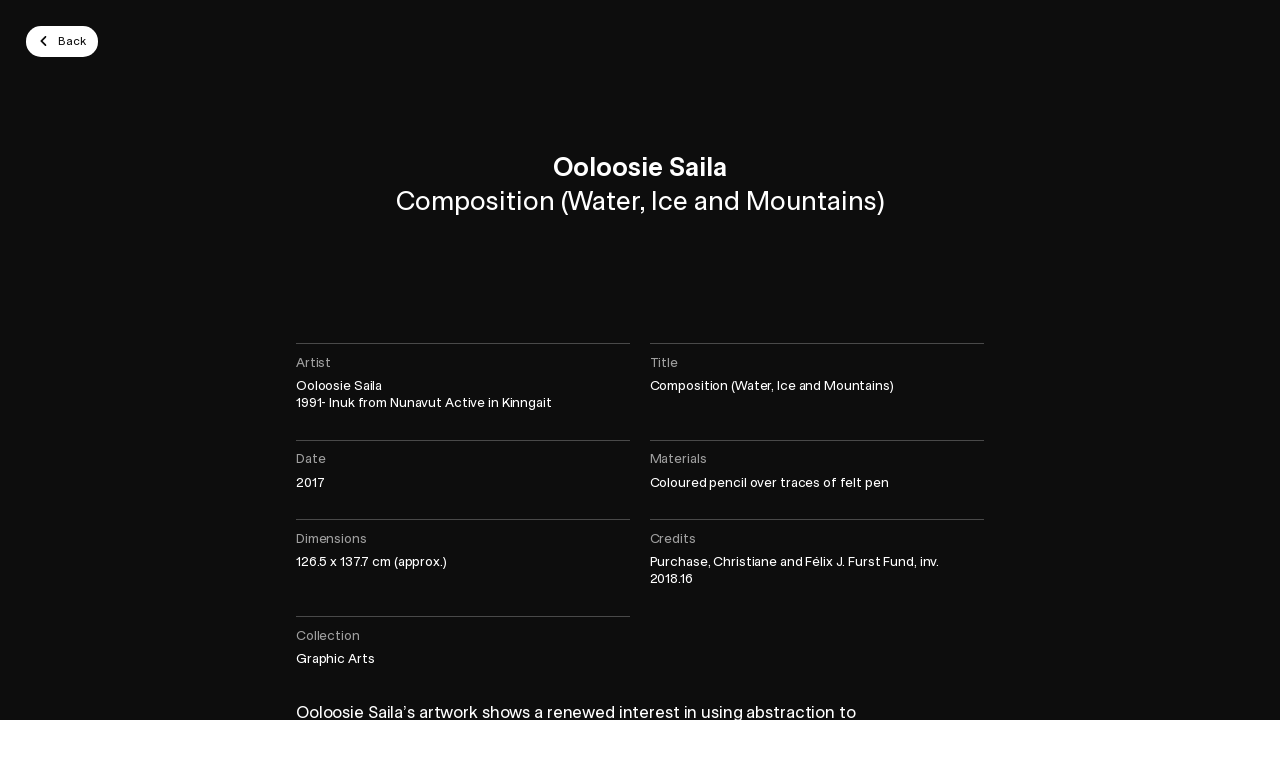

--- FILE ---
content_type: text/html; charset=utf-8
request_url: https://www.mbam.qc.ca/en/works/75393/
body_size: 20959
content:
<!doctype html><html class="is-entering no-scroll" data-all-langs="fr,en" lang="en"><head><meta charset="UTF-8"><meta name="viewport" content="width=device-width, initial-scale=1"><title>Composition (Water, Ice and Mountains)</title><meta name="title" content="Composition (Water, Ice and Mountains)"><meta name="description" content="The Montreal Museum of Fine Arts, a bold, innovative and caring museum that is welcoming to all disciplines such as the visual arts, history and science."><meta property="og:title" content="Composition (Water, Ice and Mountains)"><meta property="og:type" content="website"><meta property="og:image" content="https://collections.mbam.qc.ca/2018/GWeb/2018_16_IN1.jpg"><meta property="og:description" content="The Montreal Museum of Fine Arts, a bold, innovative and caring museum that is welcoming to all disciplines such as the visual arts, history and science."><meta name="twitter:card" content="summary_large_image"><meta name="twitter:title" content="Composition (Water, Ice and Mountains)"><meta name="twitter:creator" content="@mbamtl"><meta name="twitter:domain" content="www.mbam.qc.ca"><meta name="twitter:image" content="https://collections.mbam.qc.ca/2018/GWeb/2018_16_IN1.jpg"><meta name="twitter:description" content="The Montreal Museum of Fine Arts, a bold, innovative and caring museum that is welcoming to all disciplines such as the visual arts, history and science."><!--maintenance-exclude-start--><link rel="canonical" href="https://www.mbam.qc.ca/en/works/75393/"><link rel="alternate" hreflang="en-ca" href="https://www.mbam.qc.ca/en/works/"><link rel="alternate" hreflang="fr-ca" href="https://www.mbam.qc.ca/fr/oeuvres/"><!--maintenance-exclude-end--><link rel="shortcut icon" href="https://www.mbam.qc.ca/favicon.ico" type="image/vnd.microsoft.icon"><link rel="icon" href="https://www.mbam.qc.ca/favicon.ico" type="image/x-icon"><link rel="pavatar" href="https://www.mbam.qc.ca/favicon.png" type="image/png"><meta name="msapplication-TileImage" content="https://www.mbam.qc.ca/favicon.png"><link rel="icon" type="image/png" sizes="48x48" href="https://www.mbam.qc.ca/workspace/assets/icons/android/android-launchericon-48-48.png"><link rel="icon" type="image/png" sizes="72x72" href="https://www.mbam.qc.ca/workspace/assets/icons/android/android-launchericon-72-72.png"><link rel="icon" type="image/png" sizes="96x96" href="https://www.mbam.qc.ca/workspace/assets/icons/android/android-launchericon-96-96.png"><link rel="icon" type="image/png" sizes="144x144" href="https://www.mbam.qc.ca/workspace/assets/icons/android/android-launchericon-144-144.png"><link rel="icon" type="image/png" sizes="192x192" href="https://www.mbam.qc.ca/workspace/assets/icons/android/android-launchericon-192-192.png"><link rel="icon" type="image/png" sizes="512x512" href="https://www.mbam.qc.ca/workspace/assets/icons/android/android-launchericon-512-512.png"><link rel="apple-touch-icon" sizes="57x57" href="https://www.mbam.qc.ca/workspace/assets/icons/ios/57.png"><link rel="apple-touch-icon" sizes="60x60" href="https://www.mbam.qc.ca/workspace/assets/icons/ios/60.png"><link rel="apple-touch-icon" sizes="72x72" href="https://www.mbam.qc.ca/workspace/assets/icons/ios/72.png"><link rel="apple-touch-icon" sizes="76x76" href="https://www.mbam.qc.ca/workspace/assets/icons/ios/76.png"><link rel="apple-touch-icon" sizes="114x114" href="https://www.mbam.qc.ca/workspace/assets/icons/ios/114.png"><link rel="apple-touch-icon" sizes="120x120" href="https://www.mbam.qc.ca/workspace/assets/icons/ios/120.png"><link rel="apple-touch-icon" sizes="144x144" href="https://www.mbam.qc.ca/workspace/assets/icons/ios/144.png"><link rel="apple-touch-icon" sizes="152x152" href="https://www.mbam.qc.ca/workspace/assets/icons/ios/152.png"><link rel="apple-touch-icon" sizes="180x180" href="https://www.mbam.qc.ca/workspace/assets/icons/ios/180.png"><link rel="author" href="https://www.mbam.qc.ca/humans.txt"><meta name="web_author" content="Deux Huit Huit"><meta name="theme-color" content="#1F262E"><link rel="search" type="application/opensearchdescription+xml" href="https://www.mbam.qc.ca/opensearch.xml"><link rel="manifest" href="https://www.mbam.qc.ca/en.webmanifest"><script type="text/javascript">
(function(){(function(e,r){var t=document.createElement("link");t.rel="preconnect";t.as="script";var n=document.createElement("link");n.rel="dns-prefetch";n.as="script";var i=document.createElement("script");i.id="spcloader";i.type="text/javascript";i["async"]=true;i.charset="utf-8";var o="https://consentement.mbam.qc.ca/"+e+"/loader.js?target_type=notice&target="+r;if(window.didomiConfig&&window.didomiConfig.user){var a=window.didomiConfig.user;var c=a.country;var d=a.region;if(c){o=o+"&country="+c;if(d){o=o+"&region="+d}}}t.href="https://consentement.mbam.qc.ca/";n.href="https://consentement.mbam.qc.ca/";i.src=o;var s=document.getElementsByTagName("script")[0];s.parentNode.insertBefore(t,s);s.parentNode.insertBefore(n,s);s.parentNode.insertBefore(i,s)})("6c74c3f1-933c-4114-b308-a16125910087","dy4BMjhZ")})();
</script><script type="text/javascript">
var __didomiLang = 'en';

window.didomiConfig = Object.assign({}, window.didomiConfig || {}, {
    sdkPath: 'https://consentement.mbam.qc.ca/',
    apiPath: 'https://consentement.mbam.qc.ca/api',
    languages: { enabled: [__didomiLang], default: __didomiLang },
    cookies: {
        storageSources: { cookies: true, localStorage: true },
        group: { enabled: true, customDomain: 'consentement.mbam.qc.ca' }
    }
});
</script><script>
var dataLayer = dataLayer || [];
dataLayer.push({'page':{'language':'en'}});
</script><script>(function(w,d,s,l,i){w[l]=w[l]||[];w[l].push({'gtm.start':new Date().getTime(),event:'gtm.js'});
var f=d.getElementsByTagName(s)[0],
j=d.createElement(s),dl=l!='dataLayer'?'&l='+l:'';j.async=true;
j.src='https://www.mbam.qc.ca/metrics/gtm.js?id='+i+dl;
f.parentNode.insertBefore(j,f);
})(window,document,'script','dataLayer','GTM-W276RP');</script><link rel="stylesheet" type="text/css" href="/workspace/assets/css/mbam.min.1.43.1.997.css" integrity="sha384-B9p19tSnxVXrRd3/aDS4Xx75auDhlW0cRSwyWlPt9Ku+4n1lF5GVeDdTU0t2ri+p"><meta name="search-group" content="works"><meta name="search-title" content="Composition (Water, Ice and Mountains)"><meta name="search-image-url" content="https://collections.mbam.qc.ca/2018/PWeb/2018_16_IN1.jpg"><meta name="search-maker" content="Ooloosie Saila"><meta name="search-time-period" content="1980-Present"><meta name="search-time-period-filter" content="11"><meta name="search-obj-filter" content="Dessin"><meta name="search-obj" content="Drawing"><meta name="search-obj-filter" content="Drawing"><meta name="search-featured-sort" content="N"><meta name="search-production-sort" content="2017"><meta name="search-collection-filter" content="Arts graphiques"><meta name="search-collection-filter" content="Graphic Arts"></head><body data-nearby="false" data-version="1.43.1.997" class="en page-oeuvres site-base-color min-width-screen-min"><noscript><iframe src="https://www.mbam.qc.ca/metrics/ns.html?id=GTM-W276RP" height="0" width="0" style="display:none;visibility:hidden"></iframe></noscript><a href="#site-pages" class="visually-hidden js-tab-reset display-none-when-pwa-page">Skip to content</a><a href="#site-nav" class="visually-hidden display-none-when-pwa-page">Skip to navigation</a><div data-close-state-add-class="transparent-important" style="position:fixed;top:0;left:0;right:0;bottom:0;z-index:10000001; background-color: #fff;" class="js-site-loader js-site-loader-close-ended-anim-ref target transition-opacity transition-duration-fast"><div class="absolute fill flexbox flex-center"></div></div><div data-pwa-root="/en/application/" data-cart-url="/en/cart/" id="site"><div style="font-size:0;"><div class="inline-block"></div></div><header data-collapsed-state-add-class="translate-y-minus-full" data-simplified-state-follower-common-ancestor="#site" data-simplified-state-follower=".js-site-header-shim" data-fixed-state-follower-common-ancestor="#site" data-fixed-state-follower=".js-collapsed-icon" data-fixed-state-add-class="fixed" data-fixed-state-rem-class="absolute" class="absolute left right bg-color-white z-index-max-minus-6 border-bottom-slimmest border-bottom-solid border-color-main-stroke border-box padding-top-thin padding-bottom-micro padding-horizontal-thinner padding-horizontal-security-from-xs padding-horizontal-8rem-from-hd js-site-header display-none-to-xs transition transition-duration-faster site-header"><div class="max-width-xl margin-horizontal-auto"><div class="flexbox flex-justify-space-between width-full margin-bottom-thinnest js-site-header-top"><a data-ga-label="logo" data-ga-cat="menu-nav" role="menuitem" class="width-mega block" href="/en/"><svg class="block width-full" viewBox="0 0 160 150" fill="none"><path d="M159.997 0L134.745 56.2271V150H159.999L159.997 0Z" fill="black" opacity="0.4"></path><path d="M25.2539 0V56.2271L67.372 150L79.9993 121.886L25.2539 0Z" fill="black" opacity="0.4"></path><path d="M134.746 0L67.373 150H92.6276L159.998 0H134.746Z" fill="black"></path><path d="M25.2546 0H0V150H25.2546V0Z" fill="black"></path></svg><span class="display-none">Montreal Museum of Fine Arts | MMFA</span></a><!--maintenance-exclude-start--><div class="flexbox js-site-header-btns"><div class="margin-right-micro"><a class="block border-solid border-slimmer font-weight-medium text-site-header-btn padding-horizontal-thin padding-vertical-thinnest padding-horizontal-thinner-from-xs padding-vertical-micro-from-xs padding-horizontal-thin-from-md padding-vertical-thinnest-from-md border-radius-dullest line-height-tightest bg-color-white color-black border-color-black js-keyboard-nav-custom-focus focus-header-btn transition-site-header-button color-white-on-hover border-color-transparent-on-hover animation-header-membre-bg js-site-header-membre" data-scheme="white" href="/en/become-a-member/">Become a Member</a></div><div class="margin-right-micro"><a class="block border-solid border-slimmer font-weight-medium text-site-header-btn padding-horizontal-thin padding-vertical-thinnest padding-horizontal-thinner-from-xs padding-vertical-micro-from-xs padding-horizontal-thin-from-md padding-vertical-thinnest-from-md border-radius-dullest line-height-tightest bg-color-black color-white border-color-transparent js-keyboard-nav-custom-focus focus-header-btn transition-site-header-button" data-scheme="black" href="/en/the-foundation/make-a-donation/">Make a donation</a></div><div><a class="block border-solid border-slimmer font-weight-medium text-site-header-btn padding-horizontal-thin padding-vertical-thinnest padding-horizontal-thinner-from-xs padding-vertical-micro-from-xs padding-horizontal-thin-from-md padding-vertical-thinnest-from-md border-radius-dullest line-height-tightest bg-color-blue color-white border-color-transparent transition-site-header-button" data-scheme="blue" href="/en/tickets/">Tickets</a></div></div><!--maintenance-exclude-end--></div><!--maintenance-exclude-start--><div class="flexbox flex-justify-space-between align-items-center js-site-header-bot"><nav role="menu" class="flexbox flex-shrink-0 margin-right-thinner margin-right-micro-from-xs margin-right-thinner-from-md margin-left-minus-thinnest margin-left-minus-micro-from-xs margin-left-minus-thinner-from-md"><div class="relative trigger-header-sub js-site-nav-item-ctn js-current-link-ctn"><button target="_self" role="menuitem" data-ga-label="en/" data-ga-cat="menu-nav" class="block padding-thinnest padding-horizontal-micro-from-xs padding-thinner-from-md border-radius-duller text-site-nav-item line-height-tightest font-weight-medium transition-site-header-button transition-trigger-header-sub js-current-link-parent js-site-nav-item js-keyboard-nav-custom-focus focus-nav-item"><div class="flexbox align-items-center"><span>Visit</span><div class="margin-left-nano margin-top-nano width-thinnest-from-xs width-thinner flexbox transition-site-header-chevron"><svg xmlns="http://www.w3.org/2000/svg" width="13" height="12" viewBox="0 0 13 12" fill="none"><path d="M3.5 4.5L6.5 7.5L9.5 4.5" stroke="CurrentColor" stroke-width="2" stroke-linecap="round" stroke-linejoin="round"></path></svg></div></div></button><div class="absolute top-full left z-index-100 min-width-giga padding-top-micro transition-site-header-sub pointer-events-none transparent"><div class="bg-color-white border-radius-duller padding-micro box-shadow-site-nav-sub border-slimmest border-solid border-color-black-10 transition-site-header-sub-inner"><div class="margin-bottom-nano"><a target="_self" role="menuitem" data-ga-label="en/Plan your visit" data-ga-cat="menu-nav" class="text-site-header-btn font-weight-medium color-black line-height-tightest block width-full padding-thinnest border-box border-radius-dull transition-site-header-button site-nav-sub-item js-site-nav-sub-item js-keyboard-nav-custom-focus focus-nav-item" href="/en/information/plan-your-visit/"><div class="flexbox align-items-center"><span class="icon margin-right-nano">→</span><span>Plan your visit</span></div></a></div><div class="margin-bottom-nano"><a target="_self" role="menuitem" data-ga-label="en/Tickets" data-ga-cat="menu-nav" class="text-site-header-btn font-weight-medium color-black line-height-tightest block width-full padding-thinnest border-box border-radius-dull transition-site-header-button site-nav-sub-item js-site-nav-sub-item js-keyboard-nav-custom-focus focus-nav-item" href="/en/tickets/"><div class="flexbox align-items-center"><span class="icon margin-right-nano">→</span><span>Tickets</span></div></a></div><div class="margin-bottom-nano"><a target="_self" role="menuitem" data-ga-label="en/Become a Member" data-ga-cat="menu-nav" class="text-site-header-btn font-weight-medium color-black line-height-tightest block width-full padding-thinnest border-box border-radius-dull transition-site-header-button site-nav-sub-item js-site-nav-sub-item js-keyboard-nav-custom-focus focus-nav-item" href="/en/become-a-member/"><div class="flexbox align-items-center"><span class="icon margin-right-nano">→</span><span>Become a Member</span></div></a></div><div class="margin-bottom-nano"><a target="_self" role="menuitem" data-ga-label="en/Accessibility" data-ga-cat="menu-nav" class="text-site-header-btn font-weight-medium color-black line-height-tightest block width-full padding-thinnest border-box border-radius-dull transition-site-header-button site-nav-sub-item js-site-nav-sub-item js-keyboard-nav-custom-focus focus-nav-item" href="/en/accessibility/"><div class="flexbox align-items-center"><span class="icon margin-right-nano">→</span><span>Accessibility</span></div></a></div><div class="margin-bottom-nano"><a target="_self" role="menuitem" data-ga-label="en/Group visits" data-ga-cat="menu-nav" class="text-site-header-btn font-weight-medium color-black line-height-tightest block width-full padding-thinnest border-box border-radius-dull transition-site-header-button site-nav-sub-item js-site-nav-sub-item js-keyboard-nav-custom-focus focus-nav-item" href="/en/group-visits/"><div class="flexbox align-items-center"><span class="icon margin-right-nano">→</span><span>Group visits</span></div></a></div><div class="margin-bottom-nano"><a target="_self" role="menuitem" data-ga-label="en/Aube Café" data-ga-cat="menu-nav" class="text-site-header-btn font-weight-medium color-black line-height-tightest block width-full padding-thinnest border-box border-radius-dull transition-site-header-button site-nav-sub-item js-site-nav-sub-item js-keyboard-nav-custom-focus focus-nav-item" href="/en/information/aube-cafe/"><div class="flexbox align-items-center"><span class="icon margin-right-nano">→</span><span>Aube Café</span></div></a></div><div><a target="_self" role="menuitem" data-ga-label="en/Boutique" data-ga-cat="menu-nav" class="text-site-header-btn font-weight-medium color-black line-height-tightest block width-full padding-thinnest border-box border-radius-dull transition-site-header-button site-nav-sub-item js-site-nav-sub-item js-keyboard-nav-custom-focus focus-nav-item" href="/en/information/m-boutique-and-bookstore/"><div class="flexbox align-items-center"><span class="icon margin-right-nano">→</span><span>Boutique</span></div></a></div></div></div></div><div class="relative trigger-header-sub js-site-nav-item-ctn js-current-link-ctn"><button target="_self" role="menuitem" data-ga-label="en/" data-ga-cat="menu-nav" class="block padding-thinnest padding-horizontal-micro-from-xs padding-thinner-from-md border-radius-duller text-site-nav-item line-height-tightest font-weight-medium transition-site-header-button transition-trigger-header-sub js-current-link-parent js-site-nav-item js-keyboard-nav-custom-focus focus-nav-item"><div class="flexbox align-items-center"><span>Exhibitions and activities</span><div class="margin-left-nano margin-top-nano width-thinnest-from-xs width-thinner flexbox transition-site-header-chevron"><svg xmlns="http://www.w3.org/2000/svg" width="13" height="12" viewBox="0 0 13 12" fill="none"><path d="M3.5 4.5L6.5 7.5L9.5 4.5" stroke="CurrentColor" stroke-width="2" stroke-linecap="round" stroke-linejoin="round"></path></svg></div></div></button><div class="absolute top-full left z-index-100 min-width-giga padding-top-micro transition-site-header-sub pointer-events-none transparent"><div class="bg-color-white border-radius-duller padding-micro box-shadow-site-nav-sub border-slimmest border-solid border-color-black-10 transition-site-header-sub-inner"><div class="margin-bottom-nano"><a target="_self" role="menuitem" data-ga-label="en/Exhibitions" data-ga-cat="menu-nav" class="text-site-header-btn font-weight-medium color-black line-height-tightest block width-full padding-thinnest border-box border-radius-dull transition-site-header-button site-nav-sub-item js-site-nav-sub-item js-keyboard-nav-custom-focus focus-nav-item" href="/en/exhibitions/"><div class="flexbox align-items-center"><span class="icon margin-right-nano">→</span><span>Exhibitions</span></div></a></div><div class="margin-bottom-nano"><a target="_self" role="menuitem" data-ga-label="en/Events calendar" data-ga-cat="menu-nav" class="text-site-header-btn font-weight-medium color-black line-height-tightest block width-full padding-thinnest border-box border-radius-dull transition-site-header-button site-nav-sub-item js-site-nav-sub-item js-keyboard-nav-custom-focus focus-nav-item" href="/en/calendar/"><div class="flexbox align-items-center"><span class="icon margin-right-nano">→</span><span>Events calendar</span></div></a></div><div class="margin-bottom-nano"><a target="_self" role="menuitem" data-ga-label="en/Day Camp" data-ga-cat="menu-nav" class="text-site-header-btn font-weight-medium color-black line-height-tightest block width-full padding-thinnest border-box border-radius-dull transition-site-header-button site-nav-sub-item js-site-nav-sub-item js-keyboard-nav-custom-focus focus-nav-item" href="/en/day-camp/"><div class="flexbox align-items-center"><span class="icon margin-right-nano">→</span><span>Day Camp</span></div></a></div><div class="margin-bottom-nano"><a target="_self" role="menuitem" data-ga-label="en/The Museum from home" data-ga-cat="menu-nav" class="text-site-header-btn font-weight-medium color-black line-height-tightest block width-full padding-thinnest border-box border-radius-dull transition-site-header-button site-nav-sub-item js-site-nav-sub-item js-keyboard-nav-custom-focus focus-nav-item" href="/en/the-museum-from-home/"><div class="flexbox align-items-center"><span class="icon margin-right-nano">→</span><span>The Museum from home</span></div></a></div><div class="margin-bottom-nano"><a target="_self" role="menuitem" data-ga-label="en/Cinéma du Musée" data-ga-cat="menu-nav" class="text-site-header-btn font-weight-medium color-black line-height-tightest block width-full padding-thinnest border-box border-radius-dull transition-site-header-button site-nav-sub-item js-site-nav-sub-item js-keyboard-nav-custom-focus focus-nav-item" href="/en/calendar/cinema-du-musee/"><div class="flexbox align-items-center"><span class="icon margin-right-nano">→</span><span>Cinéma du Musée</span></div></a></div><div><a target="_self" role="menuitem" data-ga-label="en/Bourgie Hall" data-ga-cat="menu-nav" class="text-site-header-btn font-weight-medium color-black line-height-tightest block width-full padding-thinnest border-box border-radius-dull transition-site-header-button site-nav-sub-item js-site-nav-sub-item js-keyboard-nav-custom-focus focus-nav-item" href="/en/bourgie-hall/"><div class="flexbox align-items-center"><span class="icon margin-right-nano">→</span><span>Bourgie Hall</span></div></a></div></div></div></div><div class="relative trigger-header-sub js-site-nav-item-ctn"><a target="_self" role="menuitem" data-ga-label="en/" data-ga-cat="menu-nav" class="block padding-thinnest padding-horizontal-micro-from-xs padding-thinner-from-md border-radius-duller text-site-nav-item line-height-tightest font-weight-medium transition-site-header-button transition-trigger-header-sub js-site-nav-item js-keyboard-nav-custom-focus focus-nav-item" href="/en/the-mmfas-collections/"><div class="flexbox align-items-center"><span>Collections</span><div class="margin-left-nano margin-top-nano width-thinnest-from-xs width-thinner flexbox rotate-minus-90deg"><svg xmlns="http://www.w3.org/2000/svg" width="13" height="12" viewBox="0 0 13 12" fill="none"><path d="M3.5 4.5L6.5 7.5L9.5 4.5" stroke="CurrentColor" stroke-width="2" stroke-linecap="round" stroke-linejoin="round"></path></svg></div></div></a></div><div class="relative trigger-header-sub js-site-nav-item-ctn js-current-link-ctn"><button target="_self" role="menuitem" data-ga-label="en/" data-ga-cat="menu-nav" class="block padding-thinnest padding-horizontal-micro-from-xs padding-thinner-from-md border-radius-duller text-site-nav-item line-height-tightest font-weight-medium transition-site-header-button transition-trigger-header-sub js-current-link-parent js-site-nav-item js-keyboard-nav-custom-focus focus-nav-item"><div class="flexbox align-items-center"><span>About the MMFA</span><div class="margin-left-nano margin-top-nano width-thinnest-from-xs width-thinner flexbox transition-site-header-chevron"><svg xmlns="http://www.w3.org/2000/svg" width="13" height="12" viewBox="0 0 13 12" fill="none"><path d="M3.5 4.5L6.5 7.5L9.5 4.5" stroke="CurrentColor" stroke-width="2" stroke-linecap="round" stroke-linejoin="round"></path></svg></div></div></button><div class="absolute top-full left z-index-100 min-width-giga padding-top-micro transition-site-header-sub pointer-events-none transparent"><div class="bg-color-white border-radius-duller padding-micro box-shadow-site-nav-sub border-slimmest border-solid border-color-black-10 transition-site-header-sub-inner"><div class="margin-bottom-nano"><a target="_self" role="menuitem" data-ga-label="en/The Museum" data-ga-cat="menu-nav" class="text-site-header-btn font-weight-medium color-black line-height-tightest block width-full padding-thinnest border-box border-radius-dull transition-site-header-button site-nav-sub-item js-site-nav-sub-item js-keyboard-nav-custom-focus focus-nav-item" href="/en/the-museum/"><div class="flexbox align-items-center"><span class="icon margin-right-nano">→</span><span>The Museum</span></div></a></div><div class="margin-bottom-nano"><a target="_self" role="menuitem" data-ga-label="en/The Foundation" data-ga-cat="menu-nav" class="text-site-header-btn font-weight-medium color-black line-height-tightest block width-full padding-thinnest border-box border-radius-dull transition-site-header-button site-nav-sub-item js-site-nav-sub-item js-keyboard-nav-custom-focus focus-nav-item" href="/en/the-foundation/about-the-foundation/"><div class="flexbox align-items-center"><span class="icon margin-right-nano">→</span><span>The Foundation</span></div></a></div><div><a target="_self" role="menuitem" data-ga-label="en/Education" data-ga-cat="menu-nav" class="text-site-header-btn font-weight-medium color-black line-height-tightest block width-full padding-thinnest border-box border-radius-dull transition-site-header-button site-nav-sub-item js-site-nav-sub-item js-keyboard-nav-custom-focus focus-nav-item" href="/en/education/"><div class="flexbox align-items-center"><span class="icon margin-right-nano">→</span><span>Education</span></div></a></div></div></div></div></nav><div class="flex-shrink-0 flexbox"><div><a class="block relative width-site-header-icon padding-site-header-icon-btn border-radius-dull transition-site-header-button" href="/en/search/"><svg xmlns="http://www.w3.org/2000/svg" class="width-full overflow-visible block" style="padding-bottom: 100%; height: 1px;" preserveAspectRatio="xMidYMin slice" viewBox="0 0 19 19"><path fill-rule="evenodd" clip-rule="evenodd" d="M0 8a8 8 0 1114.32 4.906l4.034 4.033a.5.5 0 010 .707l-.707.708a.5.5 0 01-.708 0l-4.033-4.034A8 8 0 010 8zm14 0A6 6 0 112 8a6 6 0 0112 0z" fill="currentColor"></path></svg></a></div><div class="relative button-cart margin-right-nano"><a class="block relative width-site-header-icon padding-site-header-icon-btn border-radius-dull transition-site-header-button" href="/en/cart/"><div class="relative"><svg xmlns="http://www.w3.org/2000/svg" class="width-full overflow-visible block" style="padding-bottom: 100%; height: 1px;" preserveAspectRatio="xMidYMin slice" viewBox="0 0 32 32"><path d="M8 29.7778C9.65685 29.7778 11 28.4347 11 26.7778C11 25.121 9.65685 23.7778 8 23.7778C6.34315 23.7778 5 25.121 5 26.7778C5 28.4347 6.34315 29.7778 8 29.7778Z" fill="#0D0D0D"></path><path d="M27 29.7778C28.6569 29.7778 30 28.4347 30 26.7778C30 25.121 28.6569 23.7778 27 23.7778C25.3431 23.7778 24 25.121 24 26.7778C24 28.4347 25.3431 29.7778 27 29.7778Z" fill="#0D0D0D"></path><path d="M6 17.5592C6 19.2774 7.39109 20.6667 9.10931 20.6667C14.16 20.6667 22.5478 20.6667 27.0035 20.6667C28.6603 20.6667 30 19.3235 30 17.6667V10C30 8.34315 28.6625 7 27.0057 7C22.1174 7 12.5866 7 8.77778 7V3.55556C8.77778 3.143 8.61389 2.74733 8.32217 2.45561C8.03044 2.16389 7.63478 2 7.22222 2H2V5H6C6 7.78976 6 13.8472 6 17.5592Z" fill="#0D0D0D"></path></svg><div class="absolute z-index-1 top left-full margin-left-minus-nano translate-y-minus-1_2 bg-color-red color-white text-miniature line-height-tightest font-weight-500 border-radius-sharpest"><div data-bioz="sc=cart_number" class="no-loader"></div></div></div><span class="display-none">Cart</span></a></div><div><a data-bioz-auth-disconnected="/en/log-in/" data-bioz-auth-connected="/en/account/" class="block border-radius-dull width-site-header-icon padding-site-header-icon-btn transition-site-header-button show-btn-account-circle-when-loggued-in js-bioz-auth js-bioz-auth-item" href="/en/log-in/"><svg xmlns="http://www.w3.org/2000/svg" class="width-full overflow-visible block" style="padding-bottom: 100%; height: 1px;" preserveAspectRatio="xMidYMin slice" viewBox="0 0 32 32"><path d="M16 1C7.72875 1 1 7.72875 1 16C1 24.2712 7.72875 31 16 31C24.2712 31 31 24.2712 31 16C31 7.72875 24.2712 1 16 1ZM11 13.5C11 10.7387 13.305 8.5 16 8.5C18.695 8.5 21 10.7387 21 13.5V14.75C21 17.5113 18.695 19.75 16 19.75C13.305 19.75 11 17.5113 11 14.75V13.5ZM16 28.5C12.9587 28.5 10.1687 27.8125 7.99875 26C9.0475 24.0213 11.1037 22 13.5 22H18.5C20.8963 22 22.9525 24.0213 24.0012 26C21.8312 27.8125 19.0413 28.5 16 28.5Z" fill="currentColor"></path><circle cx="27" cy="5" r="5" fill="transparent" stroke="transparent" stroke-width="3"></circle></svg><span class="display-none">Login</span></a></div><div class="flexbox margin-right-nano"><a class="js-alt-lg-link text-site-header-lang font-weight-medium line-height-tightest flexbox align-items-center border-radius-dull padding-thinner padding-horizontal-micro-from-xs padding-thin-from-md transition-site-header-button" data-ga-cat="menu-nav" data-ga-label="fr Français" data-ga-action="langue" data-action="full" data-lg="fr" href="/fr/oeuvres/">Fr</a></div></div></div><!--maintenance-exclude-end--></div></header><!--maintenance-exclude-start--><button class="display-none-to-xs fixed bg-color-white z-index-10 padding-thinnest right-thin top-thin transparent pointer-events-none border-radius-full box-shadow-collapsed-icon cursor-pointer border-slimmest border-color-white border-solid transition-header-collapse-btn border-color-black-30-on-hover js-collapsed-icon js-change-state-click site-header-scroll-toggle" data-change-state-click-target-common-ancestor="#site" data-change-state-click-target=".js-site-header" data-change-state-action="off" data-change-state-click="collapsed" data-fixed-state-rem-class="transparent pointer-events-none"><i class="width-broad block color-black"><svg xmlns="http://www.w3.org/2000/svg" class="width-full overflow-visible block" preserveAspectRatio="xMidYMin slice" viewBox="0 0 32 32"><rect x="4.5" y="6" width="24" height="3" fill="currentColor"></rect><rect x="4.5" y="15" width="24" height="3" fill="currentColor"></rect><rect x="4.5" y="24" width="24" height="3" fill="currentColor"></rect></svg></i></button><!--maintenance-exclude-end--><div data-sync-property-from=".js-site-header" data-sync-property="height" data-sync-property-with="outerHeight-full" class="width-full display-none-to-xs js-auto-sync-property js-site-header-shim site-header-shim" data-simplified-state-add-class="display-none"></div><header data-simplified-state-follower=".js-site-header-mobile-btn" data-scroll-state-rem-class="border-color-transparent" data-scroll-state-add-class="border-color-main-stroke" class="fixed left right z-index-9000 bg-color-white display-none-from-xs border-box transition-site-header-mobile js-site-header-mobile site-header-mobile border-bottom-slimmest border-bottom-solid border-color-transparent" data-open-state-notify-off="site.addScroll,siteHeaderMobile.resetScroll" data-open-state-notify-on="site.removeScroll,siteHeaderMobile.opened"><div data-simplified-state-add-class="display-none-important" class="flexbox align-items-center justify-content-space-between js-site-header-mobile-btn"><a data-ga-label="logo" data-ga-cat="menu-nav" role="menuitem" class="block" style="width: 3.4rem; padding: 1.8rem;" href="/en/"><svg class="block width-full" viewBox="0 0 160 150" fill="none"><path d="M159.997 0L134.745 56.2271V150H159.999L159.997 0Z" fill="black" opacity="0.4"></path><path d="M25.2539 0V56.2271L67.372 150L79.9993 121.886L25.2539 0Z" fill="black" opacity="0.4"></path><path d="M134.746 0L67.373 150H92.6276L159.998 0H134.746Z" fill="black"></path><path d="M25.2546 0H0V150H25.2546V0Z" fill="black"></path></svg><span class="display-none">Montreal Museum of Fine Arts | MMFA</span></a><!--maintenance-exclude-start--><div class="margin-right-nano"><a data-bioz-auth-disconnected="/en/log-in/" data-bioz-auth-connected="/en/account/" class="block border-radius-dull width-site-header-icon padding-site-header-icon-btn transition-site-header-button show-btn-account-circle-when-loggued-in js-bioz-auth js-bioz-auth-item" href="/en/log-in/"><svg xmlns="http://www.w3.org/2000/svg" class="width-full overflow-visible block" style="padding-bottom: 100%; height: 1px;" preserveAspectRatio="xMidYMin slice" viewBox="0 0 32 32"><path d="M16 1C7.72875 1 1 7.72875 1 16C1 24.2712 7.72875 31 16 31C24.2712 31 31 24.2712 31 16C31 7.72875 24.2712 1 16 1ZM11 13.5C11 10.7387 13.305 8.5 16 8.5C18.695 8.5 21 10.7387 21 13.5V14.75C21 17.5113 18.695 19.75 16 19.75C13.305 19.75 11 17.5113 11 14.75V13.5ZM16 28.5C12.9587 28.5 10.1687 27.8125 7.99875 26C9.0475 24.0213 11.1037 22 13.5 22H18.5C20.8963 22 22.9525 24.0213 24.0012 26C21.8312 27.8125 19.0413 28.5 16 28.5Z" fill="currentColor"></path><circle cx="27" cy="5" r="5" fill="transparent" stroke="transparent" stroke-width="3"></circle></svg><span class="display-none">Login</span></a></div><div class="relative button-cart margin-right-nano"><a class="block relative width-site-header-icon padding-site-header-icon-btn border-radius-dull transition-site-header-button" href="/en/cart/"><div class="relative"><svg xmlns="http://www.w3.org/2000/svg" class="width-full overflow-visible block" style="padding-bottom: 100%; height: 1px;" preserveAspectRatio="xMidYMin slice" viewBox="0 0 32 32"><path d="M8 29.7778C9.65685 29.7778 11 28.4347 11 26.7778C11 25.121 9.65685 23.7778 8 23.7778C6.34315 23.7778 5 25.121 5 26.7778C5 28.4347 6.34315 29.7778 8 29.7778Z" fill="#0D0D0D"></path><path d="M27 29.7778C28.6569 29.7778 30 28.4347 30 26.7778C30 25.121 28.6569 23.7778 27 23.7778C25.3431 23.7778 24 25.121 24 26.7778C24 28.4347 25.3431 29.7778 27 29.7778Z" fill="#0D0D0D"></path><path d="M6 17.5592C6 19.2774 7.39109 20.6667 9.10931 20.6667C14.16 20.6667 22.5478 20.6667 27.0035 20.6667C28.6603 20.6667 30 19.3235 30 17.6667V10C30 8.34315 28.6625 7 27.0057 7C22.1174 7 12.5866 7 8.77778 7V3.55556C8.77778 3.143 8.61389 2.74733 8.32217 2.45561C8.03044 2.16389 7.63478 2 7.22222 2H2V5H6C6 7.78976 6 13.8472 6 17.5592Z" fill="#0D0D0D"></path></svg><div class="absolute z-index-1 top left-full margin-left-minus-nano translate-y-minus-1_2 bg-color-red color-white text-miniature line-height-tightest font-weight-500 border-radius-sharpest"><div data-bioz="sc=cart_number" class="no-loader"></div></div></div><span class="display-none">Cart</span></a></div><div class="margin-right-nano"><a class="block width-site-header-icon padding-site-header-mobile-btn" href="/en/search/"><svg xmlns="http://www.w3.org/2000/svg" class="block width-full" viewBox="0 0 33 32" fill="none"><path d="M27.25 27L20.75 20.5" stroke="currentColor" stroke-width="3" stroke-miterlimit="10" stroke-linecap="square"></path><path d="M14.25 23C19.2206 23 23.25 18.9706 23.25 14C23.25 9.02944 19.2206 5 14.25 5C9.27944 5 5.25 9.02944 5.25 14C5.25 18.9706 9.27944 23 14.25 23Z" stroke="currentColor" stroke-width="3" stroke-miterlimit="10" stroke-linecap="square"></path></svg></a></div><div class="transition-button-menu"><button data-change-state-click-target-common-ancestor="#site" data-change-state-action="toggle" data-change-state-click="open" data-change-state-click-target=".js-site-header-mobile" class="block relative cursor-pointer width-broad padding-site-header-mobile-btn content-box transition-button color-black js-change-state-click"><svg xmlns="http://www.w3.org/2000/svg" class="width-full overflow-visible block" preserveAspectRatio="xMidYMin slice" viewBox="0 0 32 32"><rect x="4.5" y="6" width="24" height="3" fill="currentColor"></rect><rect x="4.5" y="15" width="24" height="3" fill="currentColor"></rect><rect x="4.5" y="24" width="24" height="3" fill="currentColor"></rect></svg></button></div><!--maintenance-exclude-end--></div><!--maintenance-exclude-start--><div class="absolute left top right height-full-viewport z-index-10000 pointer-events-none transition-panel"><div class="absolute fill bg-color-black-30 transparent transition-panel-bg"></div><div class="relative bg-color-white height-full overflow-y-auto translate-x-full transition-panel-content js-site-header-mobile-scroll"><div class="flexbox justify-content-space-between"><div class="flexbox"><a class="js-alt-lg-link text-site-header-lang font-weight-medium line-height-tightest flexbox align-items-center border-radius-dull padding-header-mobile-lang transition-site-header-button" data-ga-cat="menu-nav" data-ga-label="fr Français" data-ga-action="langue" data-action="full" data-lg="fr" href="/fr/oeuvres/">Français</a></div><div class="transition-button-menu"><button data-change-state-click-target-common-ancestor="#site" data-change-state-action="toggle" data-change-state-click="open" data-change-state-click-target=".js-site-header-mobile" class="block relative cursor-pointer width-broad padding-site-header-mobile-btn content-box transition-button color-black js-change-state-click"><svg xmlns="http://www.w3.org/2000/svg" class="block width-full" viewBox="0 0 33 32" fill="none"><path d="M6.5 6L26.5 26" stroke="black" stroke-width="3"></path><path d="M6.5 26L26.5 6" stroke="black" stroke-width="3"></path></svg></button></div></div><nav class="padding-horizontal-thinnest margin-bottom-broader"><div class="relative trigger-header-sub-mobile js-site-nav-item-ctn border-radius-duller overflow-hidden js-auto-slide-click-item margin-bottom-nano js-current-link-ctn"><button target="_self" role="menuitem" data-ga-label="en/Visit" data-ga-cat="menu-nav" class="block width-full border-box padding-thinner line-height-tightest font-weight-medium transition-trigger-header-sub-mobile text-nav-item-mobile js-auto-slide-click-trigger js-current-link-parent"><div class="flexbox align-items-center"><span>Visit</span><div class="margin-left-nano margin-top-nano width-thinnest flexbox transition-site-header-chevron"><svg xmlns="http://www.w3.org/2000/svg" width="13" height="12" viewBox="0 0 13 12" fill="none"><path d="M3.5 4.5L6.5 7.5L9.5 4.5" stroke="CurrentColor" stroke-width="2" stroke-linecap="round" stroke-linejoin="round"></path></svg></div></div></button><div class="display-none js-auto-slide-click-slide padding-nano"><div><a target="_self" role="menuitem" data-ga-label="en/Plan your visit" data-ga-cat="menu-nav" class="text-site-header-btn font-weight-medium color-black line-height-tightest block width-full padding-thinnest border-box border-radius-dull transition-site-header-button site-nav-sub-item-mobile js-site-nav-sub-item js-keyboard-nav-custom-focus focus-nav-item" href="/en/information/plan-your-visit/"><div class="flexbox align-items-center"><span class="icon margin-right-nano">→</span><span>Plan your visit</span></div></a></div><div><a target="_self" role="menuitem" data-ga-label="en/Tickets" data-ga-cat="menu-nav" class="text-site-header-btn font-weight-medium color-black line-height-tightest block width-full padding-thinnest border-box border-radius-dull transition-site-header-button site-nav-sub-item-mobile js-site-nav-sub-item js-keyboard-nav-custom-focus focus-nav-item" href="/en/tickets/"><div class="flexbox align-items-center"><span class="icon margin-right-nano">→</span><span>Tickets</span></div></a></div><div><a target="_self" role="menuitem" data-ga-label="en/Become a Member" data-ga-cat="menu-nav" class="text-site-header-btn font-weight-medium color-black line-height-tightest block width-full padding-thinnest border-box border-radius-dull transition-site-header-button site-nav-sub-item-mobile js-site-nav-sub-item js-keyboard-nav-custom-focus focus-nav-item" href="/en/become-a-member/"><div class="flexbox align-items-center"><span class="icon margin-right-nano">→</span><span>Become a Member</span></div></a></div><div><a target="_self" role="menuitem" data-ga-label="en/Accessibility" data-ga-cat="menu-nav" class="text-site-header-btn font-weight-medium color-black line-height-tightest block width-full padding-thinnest border-box border-radius-dull transition-site-header-button site-nav-sub-item-mobile js-site-nav-sub-item js-keyboard-nav-custom-focus focus-nav-item" href="/en/accessibility/"><div class="flexbox align-items-center"><span class="icon margin-right-nano">→</span><span>Accessibility</span></div></a></div><div><a target="_self" role="menuitem" data-ga-label="en/Group visits" data-ga-cat="menu-nav" class="text-site-header-btn font-weight-medium color-black line-height-tightest block width-full padding-thinnest border-box border-radius-dull transition-site-header-button site-nav-sub-item-mobile js-site-nav-sub-item js-keyboard-nav-custom-focus focus-nav-item" href="/en/group-visits/"><div class="flexbox align-items-center"><span class="icon margin-right-nano">→</span><span>Group visits</span></div></a></div><div><a target="_self" role="menuitem" data-ga-label="en/Aube Café" data-ga-cat="menu-nav" class="text-site-header-btn font-weight-medium color-black line-height-tightest block width-full padding-thinnest border-box border-radius-dull transition-site-header-button site-nav-sub-item-mobile js-site-nav-sub-item js-keyboard-nav-custom-focus focus-nav-item" href="/en/information/aube-cafe/"><div class="flexbox align-items-center"><span class="icon margin-right-nano">→</span><span>Aube Café</span></div></a></div><div><a target="_self" role="menuitem" data-ga-label="en/Boutique" data-ga-cat="menu-nav" class="text-site-header-btn font-weight-medium color-black line-height-tightest block width-full padding-thinnest border-box border-radius-dull transition-site-header-button site-nav-sub-item-mobile js-site-nav-sub-item js-keyboard-nav-custom-focus focus-nav-item" href="/en/information/m-boutique-and-bookstore/"><div class="flexbox align-items-center"><span class="icon margin-right-nano">→</span><span>Boutique</span></div></a></div></div></div><div class="relative trigger-header-sub-mobile js-site-nav-item-ctn border-radius-duller overflow-hidden js-auto-slide-click-item margin-bottom-nano js-current-link-ctn"><button target="_self" role="menuitem" data-ga-label="en/Exhibitions and activities" data-ga-cat="menu-nav" class="block width-full border-box padding-thinner line-height-tightest font-weight-medium transition-trigger-header-sub-mobile text-nav-item-mobile js-auto-slide-click-trigger js-current-link-parent"><div class="flexbox align-items-center"><span>Exhibitions and activities</span><div class="margin-left-nano margin-top-nano width-thinnest flexbox transition-site-header-chevron"><svg xmlns="http://www.w3.org/2000/svg" width="13" height="12" viewBox="0 0 13 12" fill="none"><path d="M3.5 4.5L6.5 7.5L9.5 4.5" stroke="CurrentColor" stroke-width="2" stroke-linecap="round" stroke-linejoin="round"></path></svg></div></div></button><div class="display-none js-auto-slide-click-slide padding-nano"><div><a target="_self" role="menuitem" data-ga-label="en/Exhibitions" data-ga-cat="menu-nav" class="text-site-header-btn font-weight-medium color-black line-height-tightest block width-full padding-thinnest border-box border-radius-dull transition-site-header-button site-nav-sub-item-mobile js-site-nav-sub-item js-keyboard-nav-custom-focus focus-nav-item" href="/en/exhibitions/"><div class="flexbox align-items-center"><span class="icon margin-right-nano">→</span><span>Exhibitions</span></div></a></div><div><a target="_self" role="menuitem" data-ga-label="en/Events calendar" data-ga-cat="menu-nav" class="text-site-header-btn font-weight-medium color-black line-height-tightest block width-full padding-thinnest border-box border-radius-dull transition-site-header-button site-nav-sub-item-mobile js-site-nav-sub-item js-keyboard-nav-custom-focus focus-nav-item" href="/en/calendar/"><div class="flexbox align-items-center"><span class="icon margin-right-nano">→</span><span>Events calendar</span></div></a></div><div><a target="_self" role="menuitem" data-ga-label="en/Day Camp" data-ga-cat="menu-nav" class="text-site-header-btn font-weight-medium color-black line-height-tightest block width-full padding-thinnest border-box border-radius-dull transition-site-header-button site-nav-sub-item-mobile js-site-nav-sub-item js-keyboard-nav-custom-focus focus-nav-item" href="/en/day-camp/"><div class="flexbox align-items-center"><span class="icon margin-right-nano">→</span><span>Day Camp</span></div></a></div><div><a target="_self" role="menuitem" data-ga-label="en/The Museum from home" data-ga-cat="menu-nav" class="text-site-header-btn font-weight-medium color-black line-height-tightest block width-full padding-thinnest border-box border-radius-dull transition-site-header-button site-nav-sub-item-mobile js-site-nav-sub-item js-keyboard-nav-custom-focus focus-nav-item" href="/en/the-museum-from-home/"><div class="flexbox align-items-center"><span class="icon margin-right-nano">→</span><span>The Museum from home</span></div></a></div><div><a target="_self" role="menuitem" data-ga-label="en/Cinéma du Musée" data-ga-cat="menu-nav" class="text-site-header-btn font-weight-medium color-black line-height-tightest block width-full padding-thinnest border-box border-radius-dull transition-site-header-button site-nav-sub-item-mobile js-site-nav-sub-item js-keyboard-nav-custom-focus focus-nav-item" href="/en/calendar/cinema-du-musee/"><div class="flexbox align-items-center"><span class="icon margin-right-nano">→</span><span>Cinéma du Musée</span></div></a></div><div><a target="_self" role="menuitem" data-ga-label="en/Bourgie Hall" data-ga-cat="menu-nav" class="text-site-header-btn font-weight-medium color-black line-height-tightest block width-full padding-thinnest border-box border-radius-dull transition-site-header-button site-nav-sub-item-mobile js-site-nav-sub-item js-keyboard-nav-custom-focus focus-nav-item" href="/en/bourgie-hall/"><div class="flexbox align-items-center"><span class="icon margin-right-nano">→</span><span>Bourgie Hall</span></div></a></div></div></div><div class="relative trigger-header-sub-mobile js-site-nav-item-ctn border-radius-duller overflow-hidden margin-bottom-nano js-current-link-ctn"><a target="_self" role="menuitem" data-ga-label="en/Collections" data-ga-cat="menu-nav" class="block width-full border-box padding-thinner line-height-tightest font-weight-medium transition-trigger-header-sub-mobile text-nav-item-mobile" href="/en/the-mmfas-collections/"><div class="flexbox align-items-center"><span>Collections</span><div class="margin-left-nano margin-top-nano width-thinnest flexbox rotate-minus-90deg"><svg xmlns="http://www.w3.org/2000/svg" width="13" height="12" viewBox="0 0 13 12" fill="none"><path d="M3.5 4.5L6.5 7.5L9.5 4.5" stroke="CurrentColor" stroke-width="2" stroke-linecap="round" stroke-linejoin="round"></path></svg></div></div></a></div><div class="relative trigger-header-sub-mobile js-site-nav-item-ctn border-radius-duller overflow-hidden js-auto-slide-click-item"><button target="_self" role="menuitem" data-ga-label="en/About the MMFA" data-ga-cat="menu-nav" class="block width-full border-box padding-thinner line-height-tightest font-weight-medium transition-trigger-header-sub-mobile text-nav-item-mobile js-auto-slide-click-trigger js-current-link-parent"><div class="flexbox align-items-center"><span>About the MMFA</span><div class="margin-left-nano margin-top-nano width-thinnest flexbox transition-site-header-chevron"><svg xmlns="http://www.w3.org/2000/svg" width="13" height="12" viewBox="0 0 13 12" fill="none"><path d="M3.5 4.5L6.5 7.5L9.5 4.5" stroke="CurrentColor" stroke-width="2" stroke-linecap="round" stroke-linejoin="round"></path></svg></div></div></button><div class="display-none js-auto-slide-click-slide padding-nano"><div><a target="_self" role="menuitem" data-ga-label="en/The Museum" data-ga-cat="menu-nav" class="text-site-header-btn font-weight-medium color-black line-height-tightest block width-full padding-thinnest border-box border-radius-dull transition-site-header-button site-nav-sub-item-mobile js-site-nav-sub-item js-keyboard-nav-custom-focus focus-nav-item" href="/en/the-museum/"><div class="flexbox align-items-center"><span class="icon margin-right-nano">→</span><span>The Museum</span></div></a></div><div><a target="_self" role="menuitem" data-ga-label="en/The Foundation" data-ga-cat="menu-nav" class="text-site-header-btn font-weight-medium color-black line-height-tightest block width-full padding-thinnest border-box border-radius-dull transition-site-header-button site-nav-sub-item-mobile js-site-nav-sub-item js-keyboard-nav-custom-focus focus-nav-item" href="/en/the-foundation/about-the-foundation/"><div class="flexbox align-items-center"><span class="icon margin-right-nano">→</span><span>The Foundation</span></div></a></div><div><a target="_self" role="menuitem" data-ga-label="en/Education" data-ga-cat="menu-nav" class="text-site-header-btn font-weight-medium color-black line-height-tightest block width-full padding-thinnest border-box border-radius-dull transition-site-header-button site-nav-sub-item-mobile js-site-nav-sub-item js-keyboard-nav-custom-focus focus-nav-item" href="/en/education/"><div class="flexbox align-items-center"><span class="icon margin-right-nano">→</span><span>Education</span></div></a></div></div></div></nav><div class="padding-thinnest"><div class="margin-bottom-micro"><a class="block border-solid border-slimmer font-weight-medium text-site-header-btn padding-horizontal-thin padding-vertical-thinnest padding-horizontal-thinner-from-xs padding-vertical-micro-from-xs padding-horizontal-thin-from-md padding-vertical-thinnest-from-md border-radius-duller line-height-tighter bg-color-white color-black border-color-black js-keyboard-nav-custom-focus focus-header-btn transition-site-header-button js-site-header-mobile-member" data-scheme="white" href="/en/become-a-member/">Become a Member</a></div><div class="margin-bottom-micro"><a class="block border-solid border-slimmer font-weight-medium text-site-header-btn padding-horizontal-thin padding-vertical-thinnest padding-horizontal-thinner-from-xs padding-vertical-micro-from-xs padding-horizontal-thin-from-md padding-vertical-thinnest-from-md border-radius-duller line-height-tighter bg-color-black color-white border-color-transparent js-keyboard-nav-custom-focus focus-header-btn transition-site-header-button" data-scheme="black" href="/en/the-foundation/make-a-donation/">Make a donation</a></div><div><a class="block border-solid border-slimmer font-weight-medium text-site-header-btn padding-horizontal-thin padding-vertical-thinnest padding-horizontal-thinner-from-xs padding-vertical-micro-from-xs padding-horizontal-thin-from-md padding-vertical-thinnest-from-md border-radius-duller line-height-tighter bg-color-blue color-white border-color-transparent transition-site-header-button" data-scheme="blue" href="/en/tickets/">Tickets</a></div></div></div></div><!--maintenance-exclude-end--></header><div data-sync-property-from=".js-site-header-mobile" data-sync-property="height" class="width-full display-none-from-xs js-auto-sync-property site-header-mobile-shim" data-simplified-state-add-class="display-none"></div><header data-collapsed-state-add-class="translate-y-minus-full" data-simplified-state-add-class="" data-simplified-state-rem-class="display-none" data-simplified-state-follower-common-ancestor="#site" data-simplified-state-follower=".js-site-header-simplified-shim" class="fixed absolute-from-xs left right bg-color-white z-index-8000 z-index-max-minus-6-from-xs border-bottom-slimmest border-bottom-solid border-color-main-stroke border-box padding-right-0-important-to-xs padding-horizontal-thinner padding-horizontal-security-from-xs padding-horizontal-8rem-from-hd js-site-header-simplified transition transition-duration-faster display-none"><div class="max-width-xl margin-horizontal-auto"><div class="flexbox flex-justify-space-between align-items-center width-full js-site-header-top"><div class="flex-grow-1 padding-vertical-micro"><div class="js-site-header-simplified-logo-default"><a class="width-larger block display-none-to-xs" data-ga-label="logo" data-ga-cat="menu-nav" role="menuitem" href="/en/"><svg class="block width-full" viewBox="0 0 160 150" fill="none"><path d="M159.997 0L134.745 56.2271V150H159.999L159.997 0Z" fill="black" opacity="0.4"></path><path d="M25.2539 0V56.2271L67.372 150L79.9993 121.886L25.2539 0Z" fill="black" opacity="0.4"></path><path d="M134.746 0L67.373 150H92.6276L159.998 0H134.746Z" fill="black"></path><path d="M25.2546 0H0V150H25.2546V0Z" fill="black"></path></svg><span class="display-none">Montreal Museum of Fine Arts | MMFA</span></a><a class="block display-none-from-xs" data-ga-label="logo" data-ga-cat="menu-nav" role="menuitem" style="width: 3.4rem;" href="/en/"><svg class="block width-full" viewBox="0 0 160 150" fill="none"><path d="M159.997 0L134.745 56.2271V150H159.999L159.997 0Z" fill="black" opacity="0.4"></path><path d="M25.2539 0V56.2271L67.372 150L79.9993 121.886L25.2539 0Z" fill="black" opacity="0.4"></path><path d="M134.746 0L67.373 150H92.6276L159.998 0H134.746Z" fill="black"></path><path d="M25.2546 0H0V150H25.2546V0Z" fill="black"></path></svg><span class="display-none">Montreal Museum of Fine Arts | MMFA</span></a></div><div class="js-site-header-simplified-logos-custom" style="display: none;"></div></div><!--maintenance-exclude-start--><div class="js-site-header-alt-lang display-none-to-xs padding-vertical-thin flex-shrink-0"><div class="flexbox"><a class="js-alt-lg-link text-site-header-lang font-weight-medium line-height-tightest flexbox align-items-center border-radius-dull padding-thinner padding-horizontal-micro-from-xs padding-thin-from-md transition-site-header-button" data-ga-cat="menu-nav" data-ga-label="fr Français" data-ga-action="langue" data-action="full" data-lg="fr" href="/fr/oeuvres/">Fr</a></div></div><div class="transition-button-menu display-none-from-xs flex-shrink-0"><button data-change-state-click-target-common-ancestor="#site" data-change-state-action="toggle" data-change-state-click="open" data-change-state-click-target=".js-site-header-mobile" class="block relative cursor-pointer width-broad padding-site-header-mobile-btn content-box transition-button color-black js-change-state-click"><svg xmlns="http://www.w3.org/2000/svg" class="width-full overflow-visible block" preserveAspectRatio="xMidYMin slice" viewBox="0 0 32 32"><rect x="4.5" y="6" width="24" height="3" fill="currentColor"></rect><rect x="4.5" y="15" width="24" height="3" fill="currentColor"></rect><rect x="4.5" y="24" width="24" height="3" fill="currentColor"></rect></svg></button></div><!--maintenance-exclude-end--></div></div></header><div data-sync-property-from=".js-site-header-simplified" data-sync-property="height" data-sync-property-with="outerHeight-full" class="width-full js-auto-sync-property js-site-header-simplified-shim display-none" data-simplified-state-rem-class="display-none"></div><div class="js-fix-scroll-pad" id="site-pages"><div data-force-remove="true" class="page js-page-modal js-tab-reset-alt" data-response-url="/en/works/75393/" id="page-oeuvres"><div class="js-article-changer-ctn"><div data-handle="75393/" class="fixed fill z-index-max-minus-5 is-visible js-modal-page transition-struct-modal js-struct-modal color-main-reversed-text transition-layout-base-modal js-article" data-visible-state-notify-off="site.addScroll,structModal.hide,autoOembed.pauseAll" data-visible-state-notify-on="site.removeScroll,structModal.show"><button class="fixed fill cursor-pointer block width-full height-full js-struct-modal-close js-native-back transition-background bg-color-black" data-fallback="/en/collections//"></button><div class="z-index-1 js-struct-modal-ctn js-modal-transition transition-ctn absolute fill overflow-y-auto overflow-scrolling-touch custom-scrollbar-modal-dark"><button class="transition-close js-struct-modal-close-ctn js-struct-modal-close js-native-back fixed top z-index-100 block margin-thin margin-broad-from-xs left" data-fallback="/en/collections//"><span class="inline-block"><span class="inline-block cursor-pointer color-main-text padding-horizontal-thinnest padding-horizontal-thinner-from-xs padding-vertical-micro padding-vertical-thinnest-from-xs bg-color-white border-radius-dullest transition-button"><span class="flexbox align-items-center"><span class="flex-shrink-0 block order-1 square-icon-normal"><svg xmlns="http://www.w3.org/2000/svg" class="block" viewBox="0 0 12 12" fill="none"><path d="M9 1L4 6l5 5" stroke="currentColor" stroke-width="2" stroke-linecap="round" stroke-linejoin="round"></path></svg></span><span class="font-weight-medium block text-shorter line-height-tightest order-2 margin-left-micro margin-left-thinnest-from-xs">Back</span></span></span></span></button><div data-sync-property-from-common-ancestor=".js-struct-modal" data-sync-property-from=".js-struct-modal-close-ctn" data-sync-property-with="outerHeight-full" data-sync-property="height" class="width-full point-events-none transparent js-auto-sync-property"></div><header class="width-full border-box padding-horizontal-thinner padding-horizontal-security-from-xs padding-horizontal-8rem-from-hd padding-bottom-broadest"><div class="margin-horizontal-auto max-width-big text-center margin-top-large"><h2 class="text-current text-tall-from-xs text-taller-from-md line-height-tightest font-weight-bold margin-bottom-micro max-width-smallest margin-horizontal-auto">Ooloosie Saila</h2><h1 class="text-current text-tall-from-xs text-taller-from-md line-height-tightest max-width-smallest margin-horizontal-auto">Composition (Water, Ice and Mountains)</h1><div class="custom-ie-img-ctn block margin-top-thin margin-top-broader-from-xs"><img class="block width-full custom-ie-img cursor-zoom-in js-lightbox border-radius-dull-plus" data-lightbox-clone-closing-state-rem-class="object-fit-cover" data-lightbox-clone-closing-state-add-class="object-fit-contain" data-lightbox-clone-state-rem-class="cursor-zoom-in" data-lightbox-clone-state-add-class="absolute fill object-fit-cover z-index-max cursor-zoom-out bg-color-main-reversed-fill-darker" alt="" src="https://mbam.ficelle.app/v1/?src=https%3A%2F%2Fcollections.mbam.qc.ca%2F2018%2FGWeb%2F2018_16_IN1.jpg"><span class="custom-ie-fallback-img" style="display: none;"><span style="background: url(https://mbam.ficelle.app/v1/?src=https%3A%2F%2Fcollections.mbam.qc.ca%2F2018%2FGWeb%2F2018_16_IN1.jpg) no-repeat center center; background-size: cover;"></span></span></div></div></header><section class="width-full border-box padding-horizontal-thinner padding-horizontal-security-from-xs padding-horizontal-8rem-from-hd margin-top-broader margin-bottom-broadest-from-xs margin-bottom-broader margin-bottom-larger-from-xs"><div class="margin-horizontal-auto max-width-tiniest max-width-smallest-from-xs letter-spacing-narrow-from-xs"><div class="flexbox flex-wrap margin-left-minus-thinnest margin-left-minus-thinner-from-xs margin-left-minus-thin-plus-from-md margin-top-minus-thin-plus"><div class="width-full width-1_2-from-ph padding-left-thinnest padding-left-thinner-from-xs padding-left-thin-plus-from-md border-box padding-top-thin-plus"><div class="border-top-solid border-slimmest border-color-main-reversed-stroke-lighter padding-vertical-thinnest"><div class="text-shorter text-short-from-xs line-height-tight font-weight-medium color-main-reversed-text-lighter margin-bottom-pico">Artist</div><div class="text-shorter text-short-from-xs line-height-tight font-weight-medium"><div class="margin-top-micro"><p>Ooloosie Saila<br>1991- Inuk from Nunavut Active in Kinngait</p></div></div></div></div><div class="width-full width-1_2-from-ph padding-left-thinnest padding-left-thinner-from-xs padding-left-thin-plus-from-md border-box padding-top-thin-plus"><div class="border-top-solid border-slimmest border-color-main-reversed-stroke-lighter padding-vertical-thinnest"><div class="text-shorter text-short-from-xs line-height-tight font-weight-medium color-main-reversed-text-lighter margin-bottom-pico">Title</div><div class="text-shorter text-short-from-xs line-height-tight font-weight-medium"><div class="margin-top-micro"><p>Composition (Water, Ice and Mountains)</p></div></div></div></div><div class="width-full width-1_2-from-ph padding-left-thinnest padding-left-thinner-from-xs padding-left-thin-plus-from-md border-box padding-top-thin-plus"><div class="border-top-solid border-slimmest border-color-main-reversed-stroke-lighter padding-vertical-thinnest"><div class="text-shorter text-short-from-xs line-height-tight font-weight-medium color-main-reversed-text-lighter margin-bottom-pico">Date</div><div class="text-shorter text-short-from-xs line-height-tight font-weight-medium"><div class="margin-top-micro"><p>2017</p></div></div></div></div><div class="width-full width-1_2-from-ph padding-left-thinnest padding-left-thinner-from-xs padding-left-thin-plus-from-md border-box padding-top-thin-plus"><div class="border-top-solid border-slimmest border-color-main-reversed-stroke-lighter padding-vertical-thinnest"><div class="text-shorter text-short-from-xs line-height-tight font-weight-medium color-main-reversed-text-lighter margin-bottom-pico">Materials</div><div class="text-shorter text-short-from-xs line-height-tight font-weight-medium"><div class="margin-top-micro"><p>Coloured pencil over traces of felt pen</p></div></div></div></div><div class="width-full width-1_2-from-ph padding-left-thinnest padding-left-thinner-from-xs padding-left-thin-plus-from-md border-box padding-top-thin-plus"><div class="border-top-solid border-slimmest border-color-main-reversed-stroke-lighter padding-vertical-thinnest"><div class="text-shorter text-short-from-xs line-height-tight font-weight-medium color-main-reversed-text-lighter margin-bottom-pico">Dimensions</div><div class="text-shorter text-short-from-xs line-height-tight font-weight-medium"><div class="margin-top-micro"><p>126.5 x 137.7 cm (approx.)</p></div></div></div></div><div class="width-full width-1_2-from-ph padding-left-thinnest padding-left-thinner-from-xs padding-left-thin-plus-from-md border-box padding-top-thin-plus"><div class="border-top-solid border-slimmest border-color-main-reversed-stroke-lighter padding-vertical-thinnest"><div class="text-shorter text-short-from-xs line-height-tight font-weight-medium color-main-reversed-text-lighter margin-bottom-pico">Credits</div><div class="text-shorter text-short-from-xs line-height-tight font-weight-medium"><div class="margin-top-micro"><p>Purchase, Christiane and Félix J. Furst Fund, inv. 2018.16</p></div></div></div></div><div class="width-full width-1_2-from-ph padding-left-thinnest padding-left-thinner-from-xs padding-left-thin-plus-from-md border-box padding-top-thin-plus"><div class="border-top-solid border-slimmest border-color-main-reversed-stroke-lighter padding-vertical-thinnest"><div class="text-shorter text-short-from-xs line-height-tight font-weight-medium color-main-reversed-text-lighter margin-bottom-pico">Collection</div><div class="text-shorter text-short-from-xs line-height-tight font-weight-medium"><div class="margin-top-micro"><p>Graphic Arts</p></div></div></div></div></div><div class="margin-top-broad text-short text-current-from-xs line-height-tight max-width-tiniest max-width-tiny-from-xs"><div class="margin-top-micro js-algolia-primary-text"><p>Ooloosie Saila’s artwork shows a renewed interest in using abstraction to depict epic Arctic landscapes, in this case the mountainous terrain in and around her community of Cape Dorset, or Kinngait, which means “high mountain” in Inuktitut. In recent years, photorealistic drawings have dominated the graphic arts at Kinngait Studios. Unlike many other graphic artists in her community, Saila deliberately eschews the use of photography to produce her work. Choosing instead to draw from her memory and imagination, she creates heavily stylized imagery, trading straight lines and careful shading for curvy organic forms built up from flat, colour-blocked shapes. Here, these forms, which are flanked above and below by mirroring motifs evoking the sky and the sea, appear to bulge out of the picture plane. The large scale of the drawing helps to emphasize the vastness of the northern landscape. In these respects, this composition calls to mind the large, abstract landscape drawings that first-generation Cape Dorset artist Ohotaq Mikkigaq (1936-2014) produced late in his career.<br><br>
<br>
European artists have taken inspiration from the beauty of the Arctic for hundreds of years, usually portraying it as awe-inspiring yet barren and alien, almost completely inhospitable to human life. Inuit artists, such as Saila, offer a vastly different, intimate perspective of Inuit Nunangat (Inuit regions of Canada) as a nurturing homeland full of vitality and abundance.</p></div></div></div></section></div></div></div></div></div><div class="margin-top-broader margin-top-larger-from-xs site-cta"><div data-toggle-class-on-scroll-screen-offset="1" data-toggle-class-on-scroll-rem-before="is-visible" data-toggle-class-on-scroll-add-after="is-visible" class="relative margin-horizontal-auto padding-vertical-mega padding-horizontal-thinner padding-horizontal-security-from-xs padding-horizontal-8rem-from-hd bg-color-main-fill max-width-2k js-site-cta transition-site-cta js-auto-toggle-class-on-scroll" data-hidden-state-add-class="display-none" data-arte-state-add-class="display-none"><div data-site-randomizer-nb="1" class="display-block overflow-hidden absolute fill js-fix-scroll-right js-site-randomizer-ctn"><script type="text/template" class="js-site-randomizer-template"><div class="js-site-randomizer-item absolute fill bg-color-white"><div class="custom-ie-img-ctn margin-bottom-broad-to-xs display-block overflow-hidden absolute fill"><img class="block width-full custom-ie-img height-full object-fit-cover transition-image" style="object-position: 60% 15%;" loading="lazy" sizes="(max-width: 430px) 430px, (max-width: 620px) 620px, (max-width: 760px) 760px, (max-width: 890px) 890px, (max-width: 1120px) 1120px, (max-width: 1260px) 1260px, 100vw" srcset="https://mbam.ficelle.app/v1/?src=https%3A%2F%2Fwww.mbam.qc.ca%2Fworkspace%2Fuploads%2Fmedias%2Fdavidaltmejd_ret_altmejd_2011_154_rgb_guide_150e_2013-fr-1583959613.jpg&amp;forceSVG=true&amp;width=430 430w, https://mbam.ficelle.app/v1/?src=https%3A%2F%2Fwww.mbam.qc.ca%2Fworkspace%2Fuploads%2Fmedias%2Fdavidaltmejd_ret_altmejd_2011_154_rgb_guide_150e_2013-fr-1583959613.jpg&amp;forceSVG=true&amp;width=620 620w, https://mbam.ficelle.app/v1/?src=https%3A%2F%2Fwww.mbam.qc.ca%2Fworkspace%2Fuploads%2Fmedias%2Fdavidaltmejd_ret_altmejd_2011_154_rgb_guide_150e_2013-fr-1583959613.jpg&amp;forceSVG=true&amp;width=760 760w, https://mbam.ficelle.app/v1/?src=https%3A%2F%2Fwww.mbam.qc.ca%2Fworkspace%2Fuploads%2Fmedias%2Fdavidaltmejd_ret_altmejd_2011_154_rgb_guide_150e_2013-fr-1583959613.jpg&amp;forceSVG=true&amp;width=890 890w, https://mbam.ficelle.app/v1/?src=https%3A%2F%2Fwww.mbam.qc.ca%2Fworkspace%2Fuploads%2Fmedias%2Fdavidaltmejd_ret_altmejd_2011_154_rgb_guide_150e_2013-fr-1583959613.jpg&amp;forceSVG=true&amp;width=1120 1120w, https://mbam.ficelle.app/v1/?src=https%3A%2F%2Fwww.mbam.qc.ca%2Fworkspace%2Fuploads%2Fmedias%2Fdavidaltmejd_ret_altmejd_2011_154_rgb_guide_150e_2013-fr-1583959613.jpg&amp;forceSVG=true&amp;width=1260 1260w" alt="The Eye" src="https://mbam.ficelle.app/v1/?src=https%3A%2F%2Fwww.mbam.qc.ca%2Fworkspace%2Fuploads%2Fmedias%2Fdavidaltmejd_ret_altmejd_2011_154_rgb_guide_150e_2013-fr-1583959613.jpg"><span class="custom-ie-fallback-img" style="display: none;"><span style="background: url(https://mbam.ficelle.app/v1/?src=https%3A%2F%2Fwww.mbam.qc.ca%2Fworkspace%2Fuploads%2Fmedias%2Fdavidaltmejd_ret_altmejd_2011_154_rgb_guide_150e_2013-fr-1583959613.jpg) no-repeat center center; background-size: cover;"></span></span></div><div class="width-288-from-xs max-width-full absolute bottom right left-to-xs margin-horizontal-thinner margin-broad-from-xs z-index-1"><a class="bg-color-black border-radius-sharp padding-micro block width-full border-box bg-color-black-20-opaque-to-xs" href="/en/works/61172/"><div class="flexbox"><div class="custom-ie-img-ctn flex-shrink-0 margin-right-thinnest height-broadest"><img class="block custom-ie-img border-radius-sharpest height-full" sizes="(max-width: 430px) 430px, (max-width: 620px) 620px, (max-width: 760px) 760px, (max-width: 890px) 890px, (max-width: 1120px) 1120px, (max-width: 1260px) 1260px, 100vw" srcset="https://mbam.ficelle.app/v1/?src=https%3A%2F%2Fwww.mbam.qc.ca%2Fworkspace%2Fuploads%2Fmedias%2Fdavidaltmejd_ret_altmejd_2011_154_rgb_guide_150e_2013-fr-1583959613.jpg&amp;forceSVG=true&amp;width=430 430w, https://mbam.ficelle.app/v1/?src=https%3A%2F%2Fwww.mbam.qc.ca%2Fworkspace%2Fuploads%2Fmedias%2Fdavidaltmejd_ret_altmejd_2011_154_rgb_guide_150e_2013-fr-1583959613.jpg&amp;forceSVG=true&amp;width=620 620w, https://mbam.ficelle.app/v1/?src=https%3A%2F%2Fwww.mbam.qc.ca%2Fworkspace%2Fuploads%2Fmedias%2Fdavidaltmejd_ret_altmejd_2011_154_rgb_guide_150e_2013-fr-1583959613.jpg&amp;forceSVG=true&amp;width=760 760w, https://mbam.ficelle.app/v1/?src=https%3A%2F%2Fwww.mbam.qc.ca%2Fworkspace%2Fuploads%2Fmedias%2Fdavidaltmejd_ret_altmejd_2011_154_rgb_guide_150e_2013-fr-1583959613.jpg&amp;forceSVG=true&amp;width=890 890w, https://mbam.ficelle.app/v1/?src=https%3A%2F%2Fwww.mbam.qc.ca%2Fworkspace%2Fuploads%2Fmedias%2Fdavidaltmejd_ret_altmejd_2011_154_rgb_guide_150e_2013-fr-1583959613.jpg&amp;forceSVG=true&amp;width=1120 1120w, https://mbam.ficelle.app/v1/?src=https%3A%2F%2Fwww.mbam.qc.ca%2Fworkspace%2Fuploads%2Fmedias%2Fdavidaltmejd_ret_altmejd_2011_154_rgb_guide_150e_2013-fr-1583959613.jpg&amp;forceSVG=true&amp;width=1260 1260w" alt="The Eye" src="https://mbam.ficelle.app/v1/?src=https%3A%2F%2Fwww.mbam.qc.ca%2Fworkspace%2Fuploads%2Fmedias%2Fdavidaltmejd_ret_altmejd_2011_154_rgb_guide_150e_2013-fr-1583959613.jpg"><span class="custom-ie-fallback-img" style="display: none;"><span style="background: url(https://mbam.ficelle.app/v1/?src=https%3A%2F%2Fwww.mbam.qc.ca%2Fworkspace%2Fuploads%2Fmedias%2Fdavidaltmejd_ret_altmejd_2011_154_rgb_guide_150e_2013-fr-1583959613.jpg) no-repeat center center; background-size: cover;"></span></span></div><div class="text-shortest line-height-tighter"><div class="color-main-reversed-text font-weight-bold color-main-text-to-xs">The Eye</div><div class="color-main-reversed-text-lighter font-weight-medium color-main-text-lighter-to-xs">David Altmejd</div></div></div></a></div></div></script><script type="text/template" class="js-site-randomizer-template"><div class="js-site-randomizer-item absolute fill bg-color-white"><div class="custom-ie-img-ctn margin-bottom-broad-to-xs display-block overflow-hidden absolute fill"><img class="block width-full custom-ie-img height-full object-fit-cover transition-image" style="object-position: 50% 25%;" loading="lazy" sizes="(max-width: 430px) 430px, (max-width: 620px) 620px, (max-width: 760px) 760px, (max-width: 890px) 890px, (max-width: 1120px) 1120px, 100vw" srcset="https://mbam.ficelle.app/v1/?src=https%3A%2F%2Fwww.mbam.qc.ca%2Fworkspace%2Fuploads%2Fmedias%2Fetrog_1969_1627_01_ndf-fr-1583957186.jpg&amp;forceSVG=true&amp;width=430 430w, https://mbam.ficelle.app/v1/?src=https%3A%2F%2Fwww.mbam.qc.ca%2Fworkspace%2Fuploads%2Fmedias%2Fetrog_1969_1627_01_ndf-fr-1583957186.jpg&amp;forceSVG=true&amp;width=620 620w, https://mbam.ficelle.app/v1/?src=https%3A%2F%2Fwww.mbam.qc.ca%2Fworkspace%2Fuploads%2Fmedias%2Fetrog_1969_1627_01_ndf-fr-1583957186.jpg&amp;forceSVG=true&amp;width=760 760w, https://mbam.ficelle.app/v1/?src=https%3A%2F%2Fwww.mbam.qc.ca%2Fworkspace%2Fuploads%2Fmedias%2Fetrog_1969_1627_01_ndf-fr-1583957186.jpg&amp;forceSVG=true&amp;width=890 890w, https://mbam.ficelle.app/v1/?src=https%3A%2F%2Fwww.mbam.qc.ca%2Fworkspace%2Fuploads%2Fmedias%2Fetrog_1969_1627_01_ndf-fr-1583957186.jpg&amp;forceSVG=true&amp;width=1120 1120w" alt="Fiesole" src="https://mbam.ficelle.app/v1/?src=https%3A%2F%2Fwww.mbam.qc.ca%2Fworkspace%2Fuploads%2Fmedias%2Fetrog_1969_1627_01_ndf-fr-1583957186.jpg"><span class="custom-ie-fallback-img" style="display: none;"><span style="background: url(https://mbam.ficelle.app/v1/?src=https%3A%2F%2Fwww.mbam.qc.ca%2Fworkspace%2Fuploads%2Fmedias%2Fetrog_1969_1627_01_ndf-fr-1583957186.jpg) no-repeat center center; background-size: cover;"></span></span></div><div class="width-288-from-xs max-width-full absolute bottom right left-to-xs margin-horizontal-thinner margin-broad-from-xs z-index-1"><a class="bg-color-black border-radius-sharp padding-micro block width-full border-box bg-color-black-20-opaque-to-xs" href="/en/works/8199/"><div class="flexbox"><div class="custom-ie-img-ctn flex-shrink-0 margin-right-thinnest height-broadest"><img class="block custom-ie-img border-radius-sharpest height-full" sizes="(max-width: 430px) 430px, (max-width: 620px) 620px, (max-width: 760px) 760px, (max-width: 890px) 890px, (max-width: 1120px) 1120px, 100vw" srcset="https://mbam.ficelle.app/v1/?src=https%3A%2F%2Fwww.mbam.qc.ca%2Fworkspace%2Fuploads%2Fmedias%2Fetrog_1969_1627_01_ndf-fr-1583957186.jpg&amp;forceSVG=true&amp;width=430 430w, https://mbam.ficelle.app/v1/?src=https%3A%2F%2Fwww.mbam.qc.ca%2Fworkspace%2Fuploads%2Fmedias%2Fetrog_1969_1627_01_ndf-fr-1583957186.jpg&amp;forceSVG=true&amp;width=620 620w, https://mbam.ficelle.app/v1/?src=https%3A%2F%2Fwww.mbam.qc.ca%2Fworkspace%2Fuploads%2Fmedias%2Fetrog_1969_1627_01_ndf-fr-1583957186.jpg&amp;forceSVG=true&amp;width=760 760w, https://mbam.ficelle.app/v1/?src=https%3A%2F%2Fwww.mbam.qc.ca%2Fworkspace%2Fuploads%2Fmedias%2Fetrog_1969_1627_01_ndf-fr-1583957186.jpg&amp;forceSVG=true&amp;width=890 890w, https://mbam.ficelle.app/v1/?src=https%3A%2F%2Fwww.mbam.qc.ca%2Fworkspace%2Fuploads%2Fmedias%2Fetrog_1969_1627_01_ndf-fr-1583957186.jpg&amp;forceSVG=true&amp;width=1120 1120w" alt="Fiesole" src="https://mbam.ficelle.app/v1/?src=https%3A%2F%2Fwww.mbam.qc.ca%2Fworkspace%2Fuploads%2Fmedias%2Fetrog_1969_1627_01_ndf-fr-1583957186.jpg"><span class="custom-ie-fallback-img" style="display: none;"><span style="background: url(https://mbam.ficelle.app/v1/?src=https%3A%2F%2Fwww.mbam.qc.ca%2Fworkspace%2Fuploads%2Fmedias%2Fetrog_1969_1627_01_ndf-fr-1583957186.jpg) no-repeat center center; background-size: cover;"></span></span></div><div class="text-shortest line-height-tighter"><div class="color-main-reversed-text font-weight-bold color-main-text-to-xs">Fiesole</div><div class="color-main-reversed-text-lighter font-weight-medium color-main-text-lighter-to-xs">Sorel Etrog</div></div></div></a></div></div></script><script type="text/template" class="js-site-randomizer-template"><div class="js-site-randomizer-item absolute fill bg-color-white"><div class="custom-ie-img-ctn margin-bottom-broad-to-xs display-block overflow-hidden absolute fill"><img class="block width-full custom-ie-img height-full object-fit-cover transition-image" loading="lazy" sizes="(max-width: 430px) 430px, (max-width: 620px) 620px, (max-width: 760px) 760px, (max-width: 890px) 890px, (max-width: 1120px) 1120px, (max-width: 1260px) 1260px, (max-width: 1560px) 1560px, 100vw" srcset="https://mbam.ficelle.app/v1/?src=https%3A%2F%2Fwww.mbam.qc.ca%2Fworkspace%2Fuploads%2Fmedias%2F2014_366_in1-fr-1583954964.jpg&amp;forceSVG=true&amp;width=430 430w, https://mbam.ficelle.app/v1/?src=https%3A%2F%2Fwww.mbam.qc.ca%2Fworkspace%2Fuploads%2Fmedias%2F2014_366_in1-fr-1583954964.jpg&amp;forceSVG=true&amp;width=620 620w, https://mbam.ficelle.app/v1/?src=https%3A%2F%2Fwww.mbam.qc.ca%2Fworkspace%2Fuploads%2Fmedias%2F2014_366_in1-fr-1583954964.jpg&amp;forceSVG=true&amp;width=760 760w, https://mbam.ficelle.app/v1/?src=https%3A%2F%2Fwww.mbam.qc.ca%2Fworkspace%2Fuploads%2Fmedias%2F2014_366_in1-fr-1583954964.jpg&amp;forceSVG=true&amp;width=890 890w, https://mbam.ficelle.app/v1/?src=https%3A%2F%2Fwww.mbam.qc.ca%2Fworkspace%2Fuploads%2Fmedias%2F2014_366_in1-fr-1583954964.jpg&amp;forceSVG=true&amp;width=1120 1120w, https://mbam.ficelle.app/v1/?src=https%3A%2F%2Fwww.mbam.qc.ca%2Fworkspace%2Fuploads%2Fmedias%2F2014_366_in1-fr-1583954964.jpg&amp;forceSVG=true&amp;width=1260 1260w, https://mbam.ficelle.app/v1/?src=https%3A%2F%2Fwww.mbam.qc.ca%2Fworkspace%2Fuploads%2Fmedias%2F2014_366_in1-fr-1583954964.jpg&amp;forceSVG=true&amp;width=1560 1560w" alt="Study for the Daphnis and Chloe in the Wallace Collection, London" src="https://mbam.ficelle.app/v1/?src=https%3A%2F%2Fwww.mbam.qc.ca%2Fworkspace%2Fuploads%2Fmedias%2F2014_366_in1-fr-1583954964.jpg"><span class="custom-ie-fallback-img" style="display: none;"><span style="background: url(https://mbam.ficelle.app/v1/?src=https%3A%2F%2Fwww.mbam.qc.ca%2Fworkspace%2Fuploads%2Fmedias%2F2014_366_in1-fr-1583954964.jpg) no-repeat center center; background-size: cover;"></span></span></div><div class="width-288-from-xs max-width-full absolute bottom right left-to-xs margin-horizontal-thinner margin-broad-from-xs z-index-1"><a class="bg-color-black border-radius-sharp padding-micro block width-full border-box bg-color-black-20-opaque-to-xs" href="/en/works/63745/"><div class="flexbox"><div class="custom-ie-img-ctn flex-shrink-0 width-broadest margin-right-thinnest"><img class="block width-full custom-ie-img border-radius-sharpest" sizes="(max-width: 430px) 430px, (max-width: 620px) 620px, (max-width: 760px) 760px, (max-width: 890px) 890px, (max-width: 1120px) 1120px, (max-width: 1260px) 1260px, (max-width: 1560px) 1560px, 100vw" srcset="https://mbam.ficelle.app/v1/?src=https%3A%2F%2Fwww.mbam.qc.ca%2Fworkspace%2Fuploads%2Fmedias%2F2014_366_in1-fr-1583954964.jpg&amp;forceSVG=true&amp;width=430 430w, https://mbam.ficelle.app/v1/?src=https%3A%2F%2Fwww.mbam.qc.ca%2Fworkspace%2Fuploads%2Fmedias%2F2014_366_in1-fr-1583954964.jpg&amp;forceSVG=true&amp;width=620 620w, https://mbam.ficelle.app/v1/?src=https%3A%2F%2Fwww.mbam.qc.ca%2Fworkspace%2Fuploads%2Fmedias%2F2014_366_in1-fr-1583954964.jpg&amp;forceSVG=true&amp;width=760 760w, https://mbam.ficelle.app/v1/?src=https%3A%2F%2Fwww.mbam.qc.ca%2Fworkspace%2Fuploads%2Fmedias%2F2014_366_in1-fr-1583954964.jpg&amp;forceSVG=true&amp;width=890 890w, https://mbam.ficelle.app/v1/?src=https%3A%2F%2Fwww.mbam.qc.ca%2Fworkspace%2Fuploads%2Fmedias%2F2014_366_in1-fr-1583954964.jpg&amp;forceSVG=true&amp;width=1120 1120w, https://mbam.ficelle.app/v1/?src=https%3A%2F%2Fwww.mbam.qc.ca%2Fworkspace%2Fuploads%2Fmedias%2F2014_366_in1-fr-1583954964.jpg&amp;forceSVG=true&amp;width=1260 1260w, https://mbam.ficelle.app/v1/?src=https%3A%2F%2Fwww.mbam.qc.ca%2Fworkspace%2Fuploads%2Fmedias%2F2014_366_in1-fr-1583954964.jpg&amp;forceSVG=true&amp;width=1560 1560w" alt="Study for the Daphnis and Chloe in the Wallace Collection, London" src="https://mbam.ficelle.app/v1/?src=https%3A%2F%2Fwww.mbam.qc.ca%2Fworkspace%2Fuploads%2Fmedias%2F2014_366_in1-fr-1583954964.jpg"><span class="custom-ie-fallback-img" style="display: none;"><span style="background: url(https://mbam.ficelle.app/v1/?src=https%3A%2F%2Fwww.mbam.qc.ca%2Fworkspace%2Fuploads%2Fmedias%2F2014_366_in1-fr-1583954964.jpg) no-repeat center center; background-size: cover;"></span></span></div><div class="text-shortest line-height-tighter"><div class="color-main-reversed-text font-weight-bold color-main-text-to-xs">Study for the Daphnis and Chloe in the Wallace Collection, London</div><div class="color-main-reversed-text-lighter font-weight-medium color-main-text-lighter-to-xs">François Boucher</div></div></div></a></div></div></script><script type="text/template" class="js-site-randomizer-template"><div class="js-site-randomizer-item absolute fill bg-color-white"><div class="custom-ie-img-ctn margin-bottom-broad-to-xs display-block overflow-hidden absolute fill"><img class="block width-full custom-ie-img height-full object-fit-cover transition-image" style="object-position: 30% 55%;" loading="lazy" sizes="(max-width: 430px) 430px, (max-width: 620px) 620px, (max-width: 760px) 760px, (max-width: 890px) 890px, (max-width: 1120px) 1120px, (max-width: 1260px) 1260px, 100vw" srcset="https://mbam.ficelle.app/v1/?src=https%3A%2F%2Fwww.mbam.qc.ca%2Fworkspace%2Fuploads%2Fmedias%2Fgr_19861932_dv_2_15_in3_ret-fr-1583955817.jpg&amp;forceSVG=true&amp;width=430 430w, https://mbam.ficelle.app/v1/?src=https%3A%2F%2Fwww.mbam.qc.ca%2Fworkspace%2Fuploads%2Fmedias%2Fgr_19861932_dv_2_15_in3_ret-fr-1583955817.jpg&amp;forceSVG=true&amp;width=620 620w, https://mbam.ficelle.app/v1/?src=https%3A%2F%2Fwww.mbam.qc.ca%2Fworkspace%2Fuploads%2Fmedias%2Fgr_19861932_dv_2_15_in3_ret-fr-1583955817.jpg&amp;forceSVG=true&amp;width=760 760w, https://mbam.ficelle.app/v1/?src=https%3A%2F%2Fwww.mbam.qc.ca%2Fworkspace%2Fuploads%2Fmedias%2Fgr_19861932_dv_2_15_in3_ret-fr-1583955817.jpg&amp;forceSVG=true&amp;width=890 890w, https://mbam.ficelle.app/v1/?src=https%3A%2F%2Fwww.mbam.qc.ca%2Fworkspace%2Fuploads%2Fmedias%2Fgr_19861932_dv_2_15_in3_ret-fr-1583955817.jpg&amp;forceSVG=true&amp;width=1120 1120w, https://mbam.ficelle.app/v1/?src=https%3A%2F%2Fwww.mbam.qc.ca%2Fworkspace%2Fuploads%2Fmedias%2Fgr_19861932_dv_2_15_in3_ret-fr-1583955817.jpg&amp;forceSVG=true&amp;width=1260 1260w" alt="Cascade où Yoshitsune baigna son cheval dans la province de Yoshino De la série « Tour des chutes d’eau des différentes provinces »" src="https://mbam.ficelle.app/v1/?src=https%3A%2F%2Fwww.mbam.qc.ca%2Fworkspace%2Fuploads%2Fmedias%2Fgr_19861932_dv_2_15_in3_ret-fr-1583955817.jpg"><span class="custom-ie-fallback-img" style="display: none;"><span style="background: url(https://mbam.ficelle.app/v1/?src=https%3A%2F%2Fwww.mbam.qc.ca%2Fworkspace%2Fuploads%2Fmedias%2Fgr_19861932_dv_2_15_in3_ret-fr-1583955817.jpg) no-repeat center center; background-size: cover;"></span></span></div><div class="width-288-from-xs max-width-full absolute bottom right left-to-xs margin-horizontal-thinner margin-broad-from-xs z-index-1"><a class="bg-color-black border-radius-sharp padding-micro block width-full border-box bg-color-black-20-opaque-to-xs" href="/en/works/10679/"><div class="flexbox"><div class="custom-ie-img-ctn flex-shrink-0 margin-right-thinnest height-broadest"><img class="block custom-ie-img border-radius-sharpest height-full" sizes="(max-width: 430px) 430px, (max-width: 620px) 620px, (max-width: 760px) 760px, (max-width: 890px) 890px, (max-width: 1120px) 1120px, (max-width: 1260px) 1260px, 100vw" srcset="https://mbam.ficelle.app/v1/?src=https%3A%2F%2Fwww.mbam.qc.ca%2Fworkspace%2Fuploads%2Fmedias%2Fgr_19861932_dv_2_15_in3_ret-fr-1583955817.jpg&amp;forceSVG=true&amp;width=430 430w, https://mbam.ficelle.app/v1/?src=https%3A%2F%2Fwww.mbam.qc.ca%2Fworkspace%2Fuploads%2Fmedias%2Fgr_19861932_dv_2_15_in3_ret-fr-1583955817.jpg&amp;forceSVG=true&amp;width=620 620w, https://mbam.ficelle.app/v1/?src=https%3A%2F%2Fwww.mbam.qc.ca%2Fworkspace%2Fuploads%2Fmedias%2Fgr_19861932_dv_2_15_in3_ret-fr-1583955817.jpg&amp;forceSVG=true&amp;width=760 760w, https://mbam.ficelle.app/v1/?src=https%3A%2F%2Fwww.mbam.qc.ca%2Fworkspace%2Fuploads%2Fmedias%2Fgr_19861932_dv_2_15_in3_ret-fr-1583955817.jpg&amp;forceSVG=true&amp;width=890 890w, https://mbam.ficelle.app/v1/?src=https%3A%2F%2Fwww.mbam.qc.ca%2Fworkspace%2Fuploads%2Fmedias%2Fgr_19861932_dv_2_15_in3_ret-fr-1583955817.jpg&amp;forceSVG=true&amp;width=1120 1120w, https://mbam.ficelle.app/v1/?src=https%3A%2F%2Fwww.mbam.qc.ca%2Fworkspace%2Fuploads%2Fmedias%2Fgr_19861932_dv_2_15_in3_ret-fr-1583955817.jpg&amp;forceSVG=true&amp;width=1260 1260w" alt="Cascade où Yoshitsune baigna son cheval dans la province de Yoshino De la série « Tour des chutes d’eau des différentes provinces »" src="https://mbam.ficelle.app/v1/?src=https%3A%2F%2Fwww.mbam.qc.ca%2Fworkspace%2Fuploads%2Fmedias%2Fgr_19861932_dv_2_15_in3_ret-fr-1583955817.jpg"><span class="custom-ie-fallback-img" style="display: none;"><span style="background: url(https://mbam.ficelle.app/v1/?src=https%3A%2F%2Fwww.mbam.qc.ca%2Fworkspace%2Fuploads%2Fmedias%2Fgr_19861932_dv_2_15_in3_ret-fr-1583955817.jpg) no-repeat center center; background-size: cover;"></span></span></div><div class="text-shortest line-height-tighter"><div class="color-main-reversed-text font-weight-bold color-main-text-to-xs">Yoshitsune Horse-washing Waterfall in Yoshino Province From the series "A Journey to the Waterfalls of all the Provinces"</div><div class="color-main-reversed-text-lighter font-weight-medium color-main-text-lighter-to-xs">Katsushika Hokusai</div></div></div></a></div></div></script><script type="text/template" class="js-site-randomizer-template"><div class="js-site-randomizer-item absolute fill bg-color-white"><div class="custom-ie-img-ctn margin-bottom-broad-to-xs display-block overflow-hidden absolute fill"><img class="block width-full custom-ie-img height-full object-fit-cover transition-image" loading="lazy" sizes="(max-width: 430px) 430px, (max-width: 620px) 620px, (max-width: 760px) 760px, (max-width: 890px) 890px, (max-width: 1120px) 1120px, (max-width: 1260px) 1260px, 100vw" srcset="https://mbam.ficelle.app/v1/?src=https%3A%2F%2Fwww.mbam.qc.ca%2Fworkspace%2Fuploads%2Fmedias%2F1949_50_ee_1_in2-fr-1584551386.jpg&amp;forceSVG=true&amp;width=430 430w, https://mbam.ficelle.app/v1/?src=https%3A%2F%2Fwww.mbam.qc.ca%2Fworkspace%2Fuploads%2Fmedias%2F1949_50_ee_1_in2-fr-1584551386.jpg&amp;forceSVG=true&amp;width=620 620w, https://mbam.ficelle.app/v1/?src=https%3A%2F%2Fwww.mbam.qc.ca%2Fworkspace%2Fuploads%2Fmedias%2F1949_50_ee_1_in2-fr-1584551386.jpg&amp;forceSVG=true&amp;width=760 760w, https://mbam.ficelle.app/v1/?src=https%3A%2F%2Fwww.mbam.qc.ca%2Fworkspace%2Fuploads%2Fmedias%2F1949_50_ee_1_in2-fr-1584551386.jpg&amp;forceSVG=true&amp;width=890 890w, https://mbam.ficelle.app/v1/?src=https%3A%2F%2Fwww.mbam.qc.ca%2Fworkspace%2Fuploads%2Fmedias%2F1949_50_ee_1_in2-fr-1584551386.jpg&amp;forceSVG=true&amp;width=1120 1120w, https://mbam.ficelle.app/v1/?src=https%3A%2F%2Fwww.mbam.qc.ca%2Fworkspace%2Fuploads%2Fmedias%2F1949_50_ee_1_in2-fr-1584551386.jpg&amp;forceSVG=true&amp;width=1260 1260w" alt="Nō Mask of Hannya" src="https://mbam.ficelle.app/v1/?src=https%3A%2F%2Fwww.mbam.qc.ca%2Fworkspace%2Fuploads%2Fmedias%2F1949_50_ee_1_in2-fr-1584551386.jpg"><span class="custom-ie-fallback-img" style="display: none;"><span style="background: url(https://mbam.ficelle.app/v1/?src=https%3A%2F%2Fwww.mbam.qc.ca%2Fworkspace%2Fuploads%2Fmedias%2F1949_50_ee_1_in2-fr-1584551386.jpg) no-repeat center center; background-size: cover;"></span></span></div><div class="width-288-from-xs max-width-full absolute bottom right left-to-xs margin-horizontal-thinner margin-broad-from-xs z-index-1"><a class="bg-color-black border-radius-sharp padding-micro block width-full border-box bg-color-black-20-opaque-to-xs" href="/en/works/7660/"><div class="flexbox"><div class="custom-ie-img-ctn flex-shrink-0 margin-right-thinnest height-broadest"><img class="block custom-ie-img border-radius-sharpest height-full" sizes="(max-width: 430px) 430px, (max-width: 620px) 620px, (max-width: 760px) 760px, (max-width: 890px) 890px, (max-width: 1120px) 1120px, (max-width: 1260px) 1260px, 100vw" srcset="https://mbam.ficelle.app/v1/?src=https%3A%2F%2Fwww.mbam.qc.ca%2Fworkspace%2Fuploads%2Fmedias%2F1949_50_ee_1_in2-fr-1584551386.jpg&amp;forceSVG=true&amp;width=430 430w, https://mbam.ficelle.app/v1/?src=https%3A%2F%2Fwww.mbam.qc.ca%2Fworkspace%2Fuploads%2Fmedias%2F1949_50_ee_1_in2-fr-1584551386.jpg&amp;forceSVG=true&amp;width=620 620w, https://mbam.ficelle.app/v1/?src=https%3A%2F%2Fwww.mbam.qc.ca%2Fworkspace%2Fuploads%2Fmedias%2F1949_50_ee_1_in2-fr-1584551386.jpg&amp;forceSVG=true&amp;width=760 760w, https://mbam.ficelle.app/v1/?src=https%3A%2F%2Fwww.mbam.qc.ca%2Fworkspace%2Fuploads%2Fmedias%2F1949_50_ee_1_in2-fr-1584551386.jpg&amp;forceSVG=true&amp;width=890 890w, https://mbam.ficelle.app/v1/?src=https%3A%2F%2Fwww.mbam.qc.ca%2Fworkspace%2Fuploads%2Fmedias%2F1949_50_ee_1_in2-fr-1584551386.jpg&amp;forceSVG=true&amp;width=1120 1120w, https://mbam.ficelle.app/v1/?src=https%3A%2F%2Fwww.mbam.qc.ca%2Fworkspace%2Fuploads%2Fmedias%2F1949_50_ee_1_in2-fr-1584551386.jpg&amp;forceSVG=true&amp;width=1260 1260w" alt="Nō Mask of Hannya" src="https://mbam.ficelle.app/v1/?src=https%3A%2F%2Fwww.mbam.qc.ca%2Fworkspace%2Fuploads%2Fmedias%2F1949_50_ee_1_in2-fr-1584551386.jpg"><span class="custom-ie-fallback-img" style="display: none;"><span style="background: url(https://mbam.ficelle.app/v1/?src=https%3A%2F%2Fwww.mbam.qc.ca%2Fworkspace%2Fuploads%2Fmedias%2F1949_50_ee_1_in2-fr-1584551386.jpg) no-repeat center center; background-size: cover;"></span></span></div><div class="text-shortest line-height-tighter"><div class="color-main-reversed-text font-weight-bold color-main-text-to-xs">Nō Mask of Hannya</div><div class="color-main-reversed-text-lighter font-weight-medium color-main-text-lighter-to-xs">JAPAN</div></div></div></a></div></div></script><script type="text/template" class="js-site-randomizer-template"><div class="js-site-randomizer-item absolute fill bg-color-white"><div class="custom-ie-img-ctn margin-bottom-broad-to-xs display-block overflow-hidden absolute fill"><img class="block width-full custom-ie-img height-full object-fit-cover transition-image" loading="lazy" sizes="(max-width: 430px) 430px, (max-width: 620px) 620px, (max-width: 760px) 760px, (max-width: 890px) 890px, (max-width: 1120px) 1120px, (max-width: 1260px) 1260px, (max-width: 1560px) 1560px, 100vw" srcset="https://mbam.ficelle.app/v1/?src=https%3A%2F%2Fwww.mbam.qc.ca%2Fworkspace%2Fuploads%2Fmedias%2F2013_650_in1-fr-1584551273.jpg&amp;forceSVG=true&amp;width=430 430w, https://mbam.ficelle.app/v1/?src=https%3A%2F%2Fwww.mbam.qc.ca%2Fworkspace%2Fuploads%2Fmedias%2F2013_650_in1-fr-1584551273.jpg&amp;forceSVG=true&amp;width=620 620w, https://mbam.ficelle.app/v1/?src=https%3A%2F%2Fwww.mbam.qc.ca%2Fworkspace%2Fuploads%2Fmedias%2F2013_650_in1-fr-1584551273.jpg&amp;forceSVG=true&amp;width=760 760w, https://mbam.ficelle.app/v1/?src=https%3A%2F%2Fwww.mbam.qc.ca%2Fworkspace%2Fuploads%2Fmedias%2F2013_650_in1-fr-1584551273.jpg&amp;forceSVG=true&amp;width=890 890w, https://mbam.ficelle.app/v1/?src=https%3A%2F%2Fwww.mbam.qc.ca%2Fworkspace%2Fuploads%2Fmedias%2F2013_650_in1-fr-1584551273.jpg&amp;forceSVG=true&amp;width=1120 1120w, https://mbam.ficelle.app/v1/?src=https%3A%2F%2Fwww.mbam.qc.ca%2Fworkspace%2Fuploads%2Fmedias%2F2013_650_in1-fr-1584551273.jpg&amp;forceSVG=true&amp;width=1260 1260w, https://mbam.ficelle.app/v1/?src=https%3A%2F%2Fwww.mbam.qc.ca%2Fworkspace%2Fuploads%2Fmedias%2F2013_650_in1-fr-1584551273.jpg&amp;forceSVG=true&amp;width=1560 1560w" alt="Attributed to the &quot;Griffin-Bird Painter&quot;" src="https://mbam.ficelle.app/v1/?src=https%3A%2F%2Fwww.mbam.qc.ca%2Fworkspace%2Fuploads%2Fmedias%2F2013_650_in1-fr-1584551273.jpg"><span class="custom-ie-fallback-img" style="display: none;"><span style="background: url(https://mbam.ficelle.app/v1/?src=https%3A%2F%2Fwww.mbam.qc.ca%2Fworkspace%2Fuploads%2Fmedias%2F2013_650_in1-fr-1584551273.jpg) no-repeat center center; background-size: cover;"></span></span></div><div class="width-288-from-xs max-width-full absolute bottom right left-to-xs margin-horizontal-thinner margin-broad-from-xs z-index-1"><a class="bg-color-black border-radius-sharp padding-micro block width-full border-box bg-color-black-20-opaque-to-xs" href="/en/works/64820/"><div class="flexbox"><div class="custom-ie-img-ctn flex-shrink-0 width-broadest margin-right-thinnest"><img class="block width-full custom-ie-img border-radius-sharpest" sizes="(max-width: 430px) 430px, (max-width: 620px) 620px, (max-width: 760px) 760px, (max-width: 890px) 890px, (max-width: 1120px) 1120px, (max-width: 1260px) 1260px, (max-width: 1560px) 1560px, 100vw" srcset="https://mbam.ficelle.app/v1/?src=https%3A%2F%2Fwww.mbam.qc.ca%2Fworkspace%2Fuploads%2Fmedias%2F2013_650_in1-fr-1584551273.jpg&amp;forceSVG=true&amp;width=430 430w, https://mbam.ficelle.app/v1/?src=https%3A%2F%2Fwww.mbam.qc.ca%2Fworkspace%2Fuploads%2Fmedias%2F2013_650_in1-fr-1584551273.jpg&amp;forceSVG=true&amp;width=620 620w, https://mbam.ficelle.app/v1/?src=https%3A%2F%2Fwww.mbam.qc.ca%2Fworkspace%2Fuploads%2Fmedias%2F2013_650_in1-fr-1584551273.jpg&amp;forceSVG=true&amp;width=760 760w, https://mbam.ficelle.app/v1/?src=https%3A%2F%2Fwww.mbam.qc.ca%2Fworkspace%2Fuploads%2Fmedias%2F2013_650_in1-fr-1584551273.jpg&amp;forceSVG=true&amp;width=890 890w, https://mbam.ficelle.app/v1/?src=https%3A%2F%2Fwww.mbam.qc.ca%2Fworkspace%2Fuploads%2Fmedias%2F2013_650_in1-fr-1584551273.jpg&amp;forceSVG=true&amp;width=1120 1120w, https://mbam.ficelle.app/v1/?src=https%3A%2F%2Fwww.mbam.qc.ca%2Fworkspace%2Fuploads%2Fmedias%2F2013_650_in1-fr-1584551273.jpg&amp;forceSVG=true&amp;width=1260 1260w, https://mbam.ficelle.app/v1/?src=https%3A%2F%2Fwww.mbam.qc.ca%2Fworkspace%2Fuploads%2Fmedias%2F2013_650_in1-fr-1584551273.jpg&amp;forceSVG=true&amp;width=1560 1560w" alt="Attributed to the &quot;Griffin-Bird Painter&quot;" src="https://mbam.ficelle.app/v1/?src=https%3A%2F%2Fwww.mbam.qc.ca%2Fworkspace%2Fuploads%2Fmedias%2F2013_650_in1-fr-1584551273.jpg"><span class="custom-ie-fallback-img" style="display: none;"><span style="background: url(https://mbam.ficelle.app/v1/?src=https%3A%2F%2Fwww.mbam.qc.ca%2Fworkspace%2Fuploads%2Fmedias%2F2013_650_in1-fr-1584551273.jpg) no-repeat center center; background-size: cover;"></span></span></div><div class="text-shortest line-height-tighter"><div class="color-main-reversed-text font-weight-bold color-main-text-to-xs">Attributed to the "Griffin-Bird Painter"</div><div class="color-main-reversed-text-lighter font-weight-medium color-main-text-lighter-to-xs">GREECE, ATTICA</div></div></div></a></div></div></script><script type="text/template" class="js-site-randomizer-template"><div class="js-site-randomizer-item absolute fill bg-color-white"><div class="custom-ie-img-ctn margin-bottom-broad-to-xs display-block overflow-hidden absolute fill"><img class="block width-full custom-ie-img height-full object-fit-cover transition-image" loading="lazy" sizes="(max-width: 430px) 430px, (max-width: 620px) 620px, (max-width: 760px) 760px, (max-width: 890px) 890px, (max-width: 1120px) 1120px, (max-width: 1260px) 1260px, (max-width: 1560px) 1560px, 100vw" srcset="https://mbam.ficelle.app/v1/?src=https%3A%2F%2Fwww.mbam.qc.ca%2Fworkspace%2Fuploads%2Fmedias%2F2007_359_in2_ret-fr-1583783427.jpg&amp;forceSVG=true&amp;width=430 430w, https://mbam.ficelle.app/v1/?src=https%3A%2F%2Fwww.mbam.qc.ca%2Fworkspace%2Fuploads%2Fmedias%2F2007_359_in2_ret-fr-1583783427.jpg&amp;forceSVG=true&amp;width=620 620w, https://mbam.ficelle.app/v1/?src=https%3A%2F%2Fwww.mbam.qc.ca%2Fworkspace%2Fuploads%2Fmedias%2F2007_359_in2_ret-fr-1583783427.jpg&amp;forceSVG=true&amp;width=760 760w, https://mbam.ficelle.app/v1/?src=https%3A%2F%2Fwww.mbam.qc.ca%2Fworkspace%2Fuploads%2Fmedias%2F2007_359_in2_ret-fr-1583783427.jpg&amp;forceSVG=true&amp;width=890 890w, https://mbam.ficelle.app/v1/?src=https%3A%2F%2Fwww.mbam.qc.ca%2Fworkspace%2Fuploads%2Fmedias%2F2007_359_in2_ret-fr-1583783427.jpg&amp;forceSVG=true&amp;width=1120 1120w, https://mbam.ficelle.app/v1/?src=https%3A%2F%2Fwww.mbam.qc.ca%2Fworkspace%2Fuploads%2Fmedias%2F2007_359_in2_ret-fr-1583783427.jpg&amp;forceSVG=true&amp;width=1260 1260w, https://mbam.ficelle.app/v1/?src=https%3A%2F%2Fwww.mbam.qc.ca%2Fworkspace%2Fuploads%2Fmedias%2F2007_359_in2_ret-fr-1583783427.jpg&amp;forceSVG=true&amp;width=1560 1560w" alt="Still Life" src="https://mbam.ficelle.app/v1/?src=https%3A%2F%2Fwww.mbam.qc.ca%2Fworkspace%2Fuploads%2Fmedias%2F2007_359_in2_ret-fr-1583783427.jpg"><span class="custom-ie-fallback-img" style="display: none;"><span style="background: url(https://mbam.ficelle.app/v1/?src=https%3A%2F%2Fwww.mbam.qc.ca%2Fworkspace%2Fuploads%2Fmedias%2F2007_359_in2_ret-fr-1583783427.jpg) no-repeat center center; background-size: cover;"></span></span></div><div class="width-288-from-xs max-width-full absolute bottom right left-to-xs margin-horizontal-thinner margin-broad-from-xs z-index-1"><button class="bg-color-black border-radius-sharp padding-micro block width-full border-box bg-color-black-20-opaque-to-xs"><div class="flexbox"><div class="custom-ie-img-ctn flex-shrink-0 width-broadest margin-right-thinnest"><img class="block width-full custom-ie-img border-radius-sharpest" sizes="(max-width: 430px) 430px, (max-width: 620px) 620px, (max-width: 760px) 760px, (max-width: 890px) 890px, (max-width: 1120px) 1120px, (max-width: 1260px) 1260px, (max-width: 1560px) 1560px, 100vw" srcset="https://mbam.ficelle.app/v1/?src=https%3A%2F%2Fwww.mbam.qc.ca%2Fworkspace%2Fuploads%2Fmedias%2F2007_359_in2_ret-fr-1583783427.jpg&amp;forceSVG=true&amp;width=430 430w, https://mbam.ficelle.app/v1/?src=https%3A%2F%2Fwww.mbam.qc.ca%2Fworkspace%2Fuploads%2Fmedias%2F2007_359_in2_ret-fr-1583783427.jpg&amp;forceSVG=true&amp;width=620 620w, https://mbam.ficelle.app/v1/?src=https%3A%2F%2Fwww.mbam.qc.ca%2Fworkspace%2Fuploads%2Fmedias%2F2007_359_in2_ret-fr-1583783427.jpg&amp;forceSVG=true&amp;width=760 760w, https://mbam.ficelle.app/v1/?src=https%3A%2F%2Fwww.mbam.qc.ca%2Fworkspace%2Fuploads%2Fmedias%2F2007_359_in2_ret-fr-1583783427.jpg&amp;forceSVG=true&amp;width=890 890w, https://mbam.ficelle.app/v1/?src=https%3A%2F%2Fwww.mbam.qc.ca%2Fworkspace%2Fuploads%2Fmedias%2F2007_359_in2_ret-fr-1583783427.jpg&amp;forceSVG=true&amp;width=1120 1120w, https://mbam.ficelle.app/v1/?src=https%3A%2F%2Fwww.mbam.qc.ca%2Fworkspace%2Fuploads%2Fmedias%2F2007_359_in2_ret-fr-1583783427.jpg&amp;forceSVG=true&amp;width=1260 1260w, https://mbam.ficelle.app/v1/?src=https%3A%2F%2Fwww.mbam.qc.ca%2Fworkspace%2Fuploads%2Fmedias%2F2007_359_in2_ret-fr-1583783427.jpg&amp;forceSVG=true&amp;width=1560 1560w" alt="Still Life" src="https://mbam.ficelle.app/v1/?src=https%3A%2F%2Fwww.mbam.qc.ca%2Fworkspace%2Fuploads%2Fmedias%2F2007_359_in2_ret-fr-1583783427.jpg"><span class="custom-ie-fallback-img" style="display: none;"><span style="background: url(https://mbam.ficelle.app/v1/?src=https%3A%2F%2Fwww.mbam.qc.ca%2Fworkspace%2Fuploads%2Fmedias%2F2007_359_in2_ret-fr-1583783427.jpg) no-repeat center center; background-size: cover;"></span></span></div><div class="text-shortest line-height-tighter"><div class="color-main-reversed-text font-weight-bold color-main-text-to-xs">Still Life</div><div class="color-main-reversed-text-lighter font-weight-medium color-main-text-lighter-to-xs">Marius Plamondon</div></div></div></button></div></div></script><script type="text/template" class="js-site-randomizer-template"><div class="js-site-randomizer-item absolute fill bg-color-white"><div class="custom-ie-img-ctn margin-bottom-broad-to-xs display-block overflow-hidden absolute fill"><img class="block width-full custom-ie-img height-full object-fit-cover transition-image" loading="lazy" sizes="(max-width: 430px) 430px, (max-width: 620px) 620px, (max-width: 760px) 760px, (max-width: 890px) 890px, (max-width: 1120px) 1120px, (max-width: 1260px) 1260px, (max-width: 1560px) 1560px, 100vw" srcset="https://mbam.ficelle.app/v1/?src=https%3A%2F%2Fwww.mbam.qc.ca%2Fworkspace%2Fuploads%2Fmedias%2F2018_32_in1-fr-1583781039.jpg&amp;forceSVG=true&amp;width=430 430w, https://mbam.ficelle.app/v1/?src=https%3A%2F%2Fwww.mbam.qc.ca%2Fworkspace%2Fuploads%2Fmedias%2F2018_32_in1-fr-1583781039.jpg&amp;forceSVG=true&amp;width=620 620w, https://mbam.ficelle.app/v1/?src=https%3A%2F%2Fwww.mbam.qc.ca%2Fworkspace%2Fuploads%2Fmedias%2F2018_32_in1-fr-1583781039.jpg&amp;forceSVG=true&amp;width=760 760w, https://mbam.ficelle.app/v1/?src=https%3A%2F%2Fwww.mbam.qc.ca%2Fworkspace%2Fuploads%2Fmedias%2F2018_32_in1-fr-1583781039.jpg&amp;forceSVG=true&amp;width=890 890w, https://mbam.ficelle.app/v1/?src=https%3A%2F%2Fwww.mbam.qc.ca%2Fworkspace%2Fuploads%2Fmedias%2F2018_32_in1-fr-1583781039.jpg&amp;forceSVG=true&amp;width=1120 1120w, https://mbam.ficelle.app/v1/?src=https%3A%2F%2Fwww.mbam.qc.ca%2Fworkspace%2Fuploads%2Fmedias%2F2018_32_in1-fr-1583781039.jpg&amp;forceSVG=true&amp;width=1260 1260w, https://mbam.ficelle.app/v1/?src=https%3A%2F%2Fwww.mbam.qc.ca%2Fworkspace%2Fuploads%2Fmedias%2F2018_32_in1-fr-1583781039.jpg&amp;forceSVG=true&amp;width=1560 1560w" alt="Constructed Bowl" src="https://mbam.ficelle.app/v1/?src=https%3A%2F%2Fwww.mbam.qc.ca%2Fworkspace%2Fuploads%2Fmedias%2F2018_32_in1-fr-1583781039.jpg"><span class="custom-ie-fallback-img" style="display: none;"><span style="background: url(https://mbam.ficelle.app/v1/?src=https%3A%2F%2Fwww.mbam.qc.ca%2Fworkspace%2Fuploads%2Fmedias%2F2018_32_in1-fr-1583781039.jpg) no-repeat center center; background-size: cover;"></span></span></div><div class="width-288-from-xs max-width-full absolute bottom right left-to-xs margin-horizontal-thinner margin-broad-from-xs z-index-1"><button class="bg-color-black border-radius-sharp padding-micro block width-full border-box bg-color-black-20-opaque-to-xs"><div class="flexbox"><div class="custom-ie-img-ctn flex-shrink-0 width-broadest margin-right-thinnest"><img class="block width-full custom-ie-img border-radius-sharpest" sizes="(max-width: 430px) 430px, (max-width: 620px) 620px, (max-width: 760px) 760px, (max-width: 890px) 890px, (max-width: 1120px) 1120px, (max-width: 1260px) 1260px, (max-width: 1560px) 1560px, 100vw" srcset="https://mbam.ficelle.app/v1/?src=https%3A%2F%2Fwww.mbam.qc.ca%2Fworkspace%2Fuploads%2Fmedias%2F2018_32_in1-fr-1583781039.jpg&amp;forceSVG=true&amp;width=430 430w, https://mbam.ficelle.app/v1/?src=https%3A%2F%2Fwww.mbam.qc.ca%2Fworkspace%2Fuploads%2Fmedias%2F2018_32_in1-fr-1583781039.jpg&amp;forceSVG=true&amp;width=620 620w, https://mbam.ficelle.app/v1/?src=https%3A%2F%2Fwww.mbam.qc.ca%2Fworkspace%2Fuploads%2Fmedias%2F2018_32_in1-fr-1583781039.jpg&amp;forceSVG=true&amp;width=760 760w, https://mbam.ficelle.app/v1/?src=https%3A%2F%2Fwww.mbam.qc.ca%2Fworkspace%2Fuploads%2Fmedias%2F2018_32_in1-fr-1583781039.jpg&amp;forceSVG=true&amp;width=890 890w, https://mbam.ficelle.app/v1/?src=https%3A%2F%2Fwww.mbam.qc.ca%2Fworkspace%2Fuploads%2Fmedias%2F2018_32_in1-fr-1583781039.jpg&amp;forceSVG=true&amp;width=1120 1120w, https://mbam.ficelle.app/v1/?src=https%3A%2F%2Fwww.mbam.qc.ca%2Fworkspace%2Fuploads%2Fmedias%2F2018_32_in1-fr-1583781039.jpg&amp;forceSVG=true&amp;width=1260 1260w, https://mbam.ficelle.app/v1/?src=https%3A%2F%2Fwww.mbam.qc.ca%2Fworkspace%2Fuploads%2Fmedias%2F2018_32_in1-fr-1583781039.jpg&amp;forceSVG=true&amp;width=1560 1560w" alt="Constructed Bowl" src="https://mbam.ficelle.app/v1/?src=https%3A%2F%2Fwww.mbam.qc.ca%2Fworkspace%2Fuploads%2Fmedias%2F2018_32_in1-fr-1583781039.jpg"><span class="custom-ie-fallback-img" style="display: none;"><span style="background: url(https://mbam.ficelle.app/v1/?src=https%3A%2F%2Fwww.mbam.qc.ca%2Fworkspace%2Fuploads%2Fmedias%2F2018_32_in1-fr-1583781039.jpg) no-repeat center center; background-size: cover;"></span></span></div><div class="text-shortest line-height-tighter"><div class="color-main-reversed-text font-weight-bold color-main-text-to-xs">Consctructed Bowl</div><div class="color-main-reversed-text-lighter font-weight-medium color-main-text-lighter-to-xs">Shay Salehi</div></div></div></button></div></div></script><script type="text/template" class="js-site-randomizer-template"><div class="js-site-randomizer-item absolute fill bg-color-white"><div class="custom-ie-img-ctn margin-bottom-broad-to-xs display-block overflow-hidden absolute fill"><img class="block width-full custom-ie-img height-full object-fit-cover transition-image" loading="lazy" sizes="(max-width: 430px) 430px, (max-width: 620px) 620px, (max-width: 760px) 760px, (max-width: 890px) 890px, (max-width: 1120px) 1120px, (max-width: 1260px) 1260px, (max-width: 1560px) 1560px, 100vw" srcset="https://mbam.ficelle.app/v1/?src=https%3A%2F%2Fwww.mbam.qc.ca%2Fworkspace%2Fuploads%2Fmedias%2F2018_119_in1-fr-1583532605.jpg&amp;forceSVG=true&amp;width=430 430w, https://mbam.ficelle.app/v1/?src=https%3A%2F%2Fwww.mbam.qc.ca%2Fworkspace%2Fuploads%2Fmedias%2F2018_119_in1-fr-1583532605.jpg&amp;forceSVG=true&amp;width=620 620w, https://mbam.ficelle.app/v1/?src=https%3A%2F%2Fwww.mbam.qc.ca%2Fworkspace%2Fuploads%2Fmedias%2F2018_119_in1-fr-1583532605.jpg&amp;forceSVG=true&amp;width=760 760w, https://mbam.ficelle.app/v1/?src=https%3A%2F%2Fwww.mbam.qc.ca%2Fworkspace%2Fuploads%2Fmedias%2F2018_119_in1-fr-1583532605.jpg&amp;forceSVG=true&amp;width=890 890w, https://mbam.ficelle.app/v1/?src=https%3A%2F%2Fwww.mbam.qc.ca%2Fworkspace%2Fuploads%2Fmedias%2F2018_119_in1-fr-1583532605.jpg&amp;forceSVG=true&amp;width=1120 1120w, https://mbam.ficelle.app/v1/?src=https%3A%2F%2Fwww.mbam.qc.ca%2Fworkspace%2Fuploads%2Fmedias%2F2018_119_in1-fr-1583532605.jpg&amp;forceSVG=true&amp;width=1260 1260w, https://mbam.ficelle.app/v1/?src=https%3A%2F%2Fwww.mbam.qc.ca%2Fworkspace%2Fuploads%2Fmedias%2F2018_119_in1-fr-1583532605.jpg&amp;forceSVG=true&amp;width=1560 1560w" alt="Untitled (Dogsled on a Kayak)" src="https://mbam.ficelle.app/v1/?src=https%3A%2F%2Fwww.mbam.qc.ca%2Fworkspace%2Fuploads%2Fmedias%2F2018_119_in1-fr-1583532605.jpg"><span class="custom-ie-fallback-img" style="display: none;"><span style="background: url(https://mbam.ficelle.app/v1/?src=https%3A%2F%2Fwww.mbam.qc.ca%2Fworkspace%2Fuploads%2Fmedias%2F2018_119_in1-fr-1583532605.jpg) no-repeat center center; background-size: cover;"></span></span></div><div class="width-288-from-xs max-width-full absolute bottom right left-to-xs margin-horizontal-thinner margin-broad-from-xs z-index-1"><button class="bg-color-black border-radius-sharp padding-micro block width-full border-box bg-color-black-20-opaque-to-xs"><div class="flexbox"><div class="custom-ie-img-ctn flex-shrink-0 width-broadest margin-right-thinnest"><img class="block width-full custom-ie-img border-radius-sharpest" sizes="(max-width: 430px) 430px, (max-width: 620px) 620px, (max-width: 760px) 760px, (max-width: 890px) 890px, (max-width: 1120px) 1120px, (max-width: 1260px) 1260px, (max-width: 1560px) 1560px, 100vw" srcset="https://mbam.ficelle.app/v1/?src=https%3A%2F%2Fwww.mbam.qc.ca%2Fworkspace%2Fuploads%2Fmedias%2F2018_119_in1-fr-1583532605.jpg&amp;forceSVG=true&amp;width=430 430w, https://mbam.ficelle.app/v1/?src=https%3A%2F%2Fwww.mbam.qc.ca%2Fworkspace%2Fuploads%2Fmedias%2F2018_119_in1-fr-1583532605.jpg&amp;forceSVG=true&amp;width=620 620w, https://mbam.ficelle.app/v1/?src=https%3A%2F%2Fwww.mbam.qc.ca%2Fworkspace%2Fuploads%2Fmedias%2F2018_119_in1-fr-1583532605.jpg&amp;forceSVG=true&amp;width=760 760w, https://mbam.ficelle.app/v1/?src=https%3A%2F%2Fwww.mbam.qc.ca%2Fworkspace%2Fuploads%2Fmedias%2F2018_119_in1-fr-1583532605.jpg&amp;forceSVG=true&amp;width=890 890w, https://mbam.ficelle.app/v1/?src=https%3A%2F%2Fwww.mbam.qc.ca%2Fworkspace%2Fuploads%2Fmedias%2F2018_119_in1-fr-1583532605.jpg&amp;forceSVG=true&amp;width=1120 1120w, https://mbam.ficelle.app/v1/?src=https%3A%2F%2Fwww.mbam.qc.ca%2Fworkspace%2Fuploads%2Fmedias%2F2018_119_in1-fr-1583532605.jpg&amp;forceSVG=true&amp;width=1260 1260w, https://mbam.ficelle.app/v1/?src=https%3A%2F%2Fwww.mbam.qc.ca%2Fworkspace%2Fuploads%2Fmedias%2F2018_119_in1-fr-1583532605.jpg&amp;forceSVG=true&amp;width=1560 1560w" alt="Untitled (Dogsled on a Kayak)" src="https://mbam.ficelle.app/v1/?src=https%3A%2F%2Fwww.mbam.qc.ca%2Fworkspace%2Fuploads%2Fmedias%2F2018_119_in1-fr-1583532605.jpg"><span class="custom-ie-fallback-img" style="display: none;"><span style="background: url(https://mbam.ficelle.app/v1/?src=https%3A%2F%2Fwww.mbam.qc.ca%2Fworkspace%2Fuploads%2Fmedias%2F2018_119_in1-fr-1583532605.jpg) no-repeat center center; background-size: cover;"></span></span></div><div class="text-shortest line-height-tighter"><div class="color-main-reversed-text font-weight-bold color-main-text-to-xs">Untitled (Dogsled on a Kayak)</div><div class="color-main-reversed-text-lighter font-weight-medium color-main-text-lighter-to-xs">Anonyme</div></div></div></button></div></div></script><script type="text/template" class="js-site-randomizer-template"><div class="js-site-randomizer-item absolute fill bg-color-white"><div class="custom-ie-img-ctn margin-bottom-broad-to-xs display-block overflow-hidden absolute fill"><img class="block width-full custom-ie-img height-full object-fit-cover transition-image" style="object-position: 80% 40%;" loading="lazy" sizes="(max-width: 430px) 430px, (max-width: 620px) 620px, (max-width: 760px) 760px, (max-width: 890px) 890px, (max-width: 1120px) 1120px, (max-width: 1260px) 1260px, (max-width: 1560px) 1560px, 100vw" srcset="https://mbam.ficelle.app/v1/?src=https%3A%2F%2Fwww.mbam.qc.ca%2Fworkspace%2Fuploads%2Fmedias%2F2005_20_in2-fr-1583525277.jpg&amp;forceSVG=true&amp;width=430 430w, https://mbam.ficelle.app/v1/?src=https%3A%2F%2Fwww.mbam.qc.ca%2Fworkspace%2Fuploads%2Fmedias%2F2005_20_in2-fr-1583525277.jpg&amp;forceSVG=true&amp;width=620 620w, https://mbam.ficelle.app/v1/?src=https%3A%2F%2Fwww.mbam.qc.ca%2Fworkspace%2Fuploads%2Fmedias%2F2005_20_in2-fr-1583525277.jpg&amp;forceSVG=true&amp;width=760 760w, https://mbam.ficelle.app/v1/?src=https%3A%2F%2Fwww.mbam.qc.ca%2Fworkspace%2Fuploads%2Fmedias%2F2005_20_in2-fr-1583525277.jpg&amp;forceSVG=true&amp;width=890 890w, https://mbam.ficelle.app/v1/?src=https%3A%2F%2Fwww.mbam.qc.ca%2Fworkspace%2Fuploads%2Fmedias%2F2005_20_in2-fr-1583525277.jpg&amp;forceSVG=true&amp;width=1120 1120w, https://mbam.ficelle.app/v1/?src=https%3A%2F%2Fwww.mbam.qc.ca%2Fworkspace%2Fuploads%2Fmedias%2F2005_20_in2-fr-1583525277.jpg&amp;forceSVG=true&amp;width=1260 1260w, https://mbam.ficelle.app/v1/?src=https%3A%2F%2Fwww.mbam.qc.ca%2Fworkspace%2Fuploads%2Fmedias%2F2005_20_in2-fr-1583525277.jpg&amp;forceSVG=true&amp;width=1560 1560w" alt="Wild Dogs" src="https://mbam.ficelle.app/v1/?src=https%3A%2F%2Fwww.mbam.qc.ca%2Fworkspace%2Fuploads%2Fmedias%2F2005_20_in2-fr-1583525277.jpg"><span class="custom-ie-fallback-img" style="display: none;"><span style="background: url(https://mbam.ficelle.app/v1/?src=https%3A%2F%2Fwww.mbam.qc.ca%2Fworkspace%2Fuploads%2Fmedias%2F2005_20_in2-fr-1583525277.jpg) no-repeat center center; background-size: cover;"></span></span></div><div class="width-288-from-xs max-width-full absolute bottom right left-to-xs margin-horizontal-thinner margin-broad-from-xs z-index-1"><a class="bg-color-black border-radius-sharp padding-micro block width-full border-box bg-color-black-20-opaque-to-xs" href="/en/works/40865/"><div class="flexbox"><div class="custom-ie-img-ctn flex-shrink-0 width-broadest margin-right-thinnest"><img class="block width-full custom-ie-img border-radius-sharpest" sizes="(max-width: 430px) 430px, (max-width: 620px) 620px, (max-width: 760px) 760px, (max-width: 890px) 890px, (max-width: 1120px) 1120px, (max-width: 1260px) 1260px, (max-width: 1560px) 1560px, 100vw" srcset="https://mbam.ficelle.app/v1/?src=https%3A%2F%2Fwww.mbam.qc.ca%2Fworkspace%2Fuploads%2Fmedias%2F2005_20_in2-fr-1583525277.jpg&amp;forceSVG=true&amp;width=430 430w, https://mbam.ficelle.app/v1/?src=https%3A%2F%2Fwww.mbam.qc.ca%2Fworkspace%2Fuploads%2Fmedias%2F2005_20_in2-fr-1583525277.jpg&amp;forceSVG=true&amp;width=620 620w, https://mbam.ficelle.app/v1/?src=https%3A%2F%2Fwww.mbam.qc.ca%2Fworkspace%2Fuploads%2Fmedias%2F2005_20_in2-fr-1583525277.jpg&amp;forceSVG=true&amp;width=760 760w, https://mbam.ficelle.app/v1/?src=https%3A%2F%2Fwww.mbam.qc.ca%2Fworkspace%2Fuploads%2Fmedias%2F2005_20_in2-fr-1583525277.jpg&amp;forceSVG=true&amp;width=890 890w, https://mbam.ficelle.app/v1/?src=https%3A%2F%2Fwww.mbam.qc.ca%2Fworkspace%2Fuploads%2Fmedias%2F2005_20_in2-fr-1583525277.jpg&amp;forceSVG=true&amp;width=1120 1120w, https://mbam.ficelle.app/v1/?src=https%3A%2F%2Fwww.mbam.qc.ca%2Fworkspace%2Fuploads%2Fmedias%2F2005_20_in2-fr-1583525277.jpg&amp;forceSVG=true&amp;width=1260 1260w, https://mbam.ficelle.app/v1/?src=https%3A%2F%2Fwww.mbam.qc.ca%2Fworkspace%2Fuploads%2Fmedias%2F2005_20_in2-fr-1583525277.jpg&amp;forceSVG=true&amp;width=1560 1560w" alt="Wild Dogs" src="https://mbam.ficelle.app/v1/?src=https%3A%2F%2Fwww.mbam.qc.ca%2Fworkspace%2Fuploads%2Fmedias%2F2005_20_in2-fr-1583525277.jpg"><span class="custom-ie-fallback-img" style="display: none;"><span style="background: url(https://mbam.ficelle.app/v1/?src=https%3A%2F%2Fwww.mbam.qc.ca%2Fworkspace%2Fuploads%2Fmedias%2F2005_20_in2-fr-1583525277.jpg) no-repeat center center; background-size: cover;"></span></span></div><div class="text-shortest line-height-tighter"><div class="color-main-reversed-text font-weight-bold color-main-text-to-xs">Wild Dogs</div><div class="color-main-reversed-text-lighter font-weight-medium color-main-text-lighter-to-xs">Christine Major</div></div></div></a></div></div></script><script type="text/template" class="js-site-randomizer-template"><div class="js-site-randomizer-item absolute fill bg-color-white"><div class="custom-ie-img-ctn margin-bottom-broad-to-xs display-block overflow-hidden absolute fill"><img class="block width-full custom-ie-img height-full object-fit-cover transition-image" style="object-position: 37% 25%;" loading="lazy" sizes="(max-width: 430px) 430px, (max-width: 620px) 620px, (max-width: 760px) 760px, (max-width: 890px) 890px, (max-width: 1120px) 1120px, (max-width: 1260px) 1260px, 100vw" srcset="https://mbam.ficelle.app/v1/?src=https%3A%2F%2Fwww.mbam.qc.ca%2Fworkspace%2Fuploads%2Fmedias%2F1909_465_in3-fr-1581351889.jpg&amp;forceSVG=true&amp;width=430 430w, https://mbam.ficelle.app/v1/?src=https%3A%2F%2Fwww.mbam.qc.ca%2Fworkspace%2Fuploads%2Fmedias%2F1909_465_in3-fr-1581351889.jpg&amp;forceSVG=true&amp;width=620 620w, https://mbam.ficelle.app/v1/?src=https%3A%2F%2Fwww.mbam.qc.ca%2Fworkspace%2Fuploads%2Fmedias%2F1909_465_in3-fr-1581351889.jpg&amp;forceSVG=true&amp;width=760 760w, https://mbam.ficelle.app/v1/?src=https%3A%2F%2Fwww.mbam.qc.ca%2Fworkspace%2Fuploads%2Fmedias%2F1909_465_in3-fr-1581351889.jpg&amp;forceSVG=true&amp;width=890 890w, https://mbam.ficelle.app/v1/?src=https%3A%2F%2Fwww.mbam.qc.ca%2Fworkspace%2Fuploads%2Fmedias%2F1909_465_in3-fr-1581351889.jpg&amp;forceSVG=true&amp;width=1120 1120w, https://mbam.ficelle.app/v1/?src=https%3A%2F%2Fwww.mbam.qc.ca%2Fworkspace%2Fuploads%2Fmedias%2F1909_465_in3-fr-1581351889.jpg&amp;forceSVG=true&amp;width=1260 1260w" alt="Auguste Rodin, The Thinker, 1881-1882 (cast between 1902 and 1909), bronze, 71 x 43 x 56 cm, cast Alexis Rudier, Paris. Purchase, John W. Tempest Fund." src="https://mbam.ficelle.app/v1/?src=https%3A%2F%2Fwww.mbam.qc.ca%2Fworkspace%2Fuploads%2Fmedias%2F1909_465_in3-fr-1581351889.jpg"><span class="custom-ie-fallback-img" style="display: none;"><span style="background: url(https://mbam.ficelle.app/v1/?src=https%3A%2F%2Fwww.mbam.qc.ca%2Fworkspace%2Fuploads%2Fmedias%2F1909_465_in3-fr-1581351889.jpg) no-repeat center center; background-size: cover;"></span></span></div><div class="width-288-from-xs max-width-full absolute bottom right left-to-xs margin-horizontal-thinner margin-broad-from-xs z-index-1"><a class="bg-color-black border-radius-sharp padding-micro block width-full border-box bg-color-black-20-opaque-to-xs" href="/en/works/8227/"><div class="flexbox"><div class="custom-ie-img-ctn flex-shrink-0 margin-right-thinnest height-broadest"><img class="block custom-ie-img border-radius-sharpest height-full" sizes="(max-width: 430px) 430px, (max-width: 620px) 620px, (max-width: 760px) 760px, (max-width: 890px) 890px, (max-width: 1120px) 1120px, (max-width: 1260px) 1260px, 100vw" srcset="https://mbam.ficelle.app/v1/?src=https%3A%2F%2Fwww.mbam.qc.ca%2Fworkspace%2Fuploads%2Fmedias%2F1909_465_in3-fr-1581351889.jpg&amp;forceSVG=true&amp;width=430 430w, https://mbam.ficelle.app/v1/?src=https%3A%2F%2Fwww.mbam.qc.ca%2Fworkspace%2Fuploads%2Fmedias%2F1909_465_in3-fr-1581351889.jpg&amp;forceSVG=true&amp;width=620 620w, https://mbam.ficelle.app/v1/?src=https%3A%2F%2Fwww.mbam.qc.ca%2Fworkspace%2Fuploads%2Fmedias%2F1909_465_in3-fr-1581351889.jpg&amp;forceSVG=true&amp;width=760 760w, https://mbam.ficelle.app/v1/?src=https%3A%2F%2Fwww.mbam.qc.ca%2Fworkspace%2Fuploads%2Fmedias%2F1909_465_in3-fr-1581351889.jpg&amp;forceSVG=true&amp;width=890 890w, https://mbam.ficelle.app/v1/?src=https%3A%2F%2Fwww.mbam.qc.ca%2Fworkspace%2Fuploads%2Fmedias%2F1909_465_in3-fr-1581351889.jpg&amp;forceSVG=true&amp;width=1120 1120w, https://mbam.ficelle.app/v1/?src=https%3A%2F%2Fwww.mbam.qc.ca%2Fworkspace%2Fuploads%2Fmedias%2F1909_465_in3-fr-1581351889.jpg&amp;forceSVG=true&amp;width=1260 1260w" alt="Auguste Rodin, The Thinker, 1881-1882 (cast between 1902 and 1909), bronze, 71 x 43 x 56 cm, cast Alexis Rudier, Paris. Purchase, John W. Tempest Fund." src="https://mbam.ficelle.app/v1/?src=https%3A%2F%2Fwww.mbam.qc.ca%2Fworkspace%2Fuploads%2Fmedias%2F1909_465_in3-fr-1581351889.jpg"><span class="custom-ie-fallback-img" style="display: none;"><span style="background: url(https://mbam.ficelle.app/v1/?src=https%3A%2F%2Fwww.mbam.qc.ca%2Fworkspace%2Fuploads%2Fmedias%2F1909_465_in3-fr-1581351889.jpg) no-repeat center center; background-size: cover;"></span></span></div><div class="text-shortest line-height-tighter"><div class="color-main-reversed-text font-weight-bold color-main-text-to-xs">The Thinker</div><div class="color-main-reversed-text-lighter font-weight-medium color-main-text-lighter-to-xs">Auguste Rodin</div></div></div></a></div></div></script><script type="text/template" class="js-site-randomizer-template"><div class="js-site-randomizer-item absolute fill bg-color-white"><div class="custom-ie-img-ctn margin-bottom-broad-to-xs display-block overflow-hidden absolute fill"><img class="block width-full custom-ie-img height-full object-fit-cover transition-image" style="object-position: 32% 40%;" loading="lazy" sizes="(max-width: 430px) 430px, (max-width: 620px) 620px, (max-width: 760px) 760px, 100vw" srcset="https://mbam.ficelle.app/v1/?src=https%3A%2F%2Fwww.mbam.qc.ca%2Fworkspace%2Fuploads%2Fmedias%2F1984_17_in3-fr-1581352459.jpg&amp;forceSVG=true&amp;width=430 430w, https://mbam.ficelle.app/v1/?src=https%3A%2F%2Fwww.mbam.qc.ca%2Fworkspace%2Fuploads%2Fmedias%2F1984_17_in3-fr-1581352459.jpg&amp;forceSVG=true&amp;width=620 620w, https://mbam.ficelle.app/v1/?src=https%3A%2F%2Fwww.mbam.qc.ca%2Fworkspace%2Fuploads%2Fmedias%2F1984_17_in3-fr-1581352459.jpg&amp;forceSVG=true&amp;width=760 760w" alt="Auguste Renoir, Young Girl with a Hat, about 1890, oil on canvas, 41.5 x 32.5 cm. Purchase, grant from the Government of Canada under the terms of the Cultural Property Export and Import Act, and gifts of Mrs. A. T. Henderson, the families of the late M. Dorothea Millar and the late J. Lesley Ross, the Bank of Montreal, Redpath Industries Ltd. and the Royal Trust Company, in memory of Huntly Redpath Drummond." src="https://mbam.ficelle.app/v1/?src=https%3A%2F%2Fwww.mbam.qc.ca%2Fworkspace%2Fuploads%2Fmedias%2F1984_17_in3-fr-1581352459.jpg"><span class="custom-ie-fallback-img" style="display: none;"><span style="background: url(https://mbam.ficelle.app/v1/?src=https%3A%2F%2Fwww.mbam.qc.ca%2Fworkspace%2Fuploads%2Fmedias%2F1984_17_in3-fr-1581352459.jpg) no-repeat center center; background-size: cover;"></span></span></div><div class="width-288-from-xs max-width-full absolute bottom right left-to-xs margin-horizontal-thinner margin-broad-from-xs z-index-1"><a class="bg-color-black border-radius-sharp padding-micro block width-full border-box bg-color-black-20-opaque-to-xs" href="/en/works/3544/"><div class="flexbox"><div class="custom-ie-img-ctn flex-shrink-0 margin-right-thinnest height-broadest"><img class="block custom-ie-img border-radius-sharpest height-full" sizes="(max-width: 430px) 430px, (max-width: 620px) 620px, (max-width: 760px) 760px, 100vw" srcset="https://mbam.ficelle.app/v1/?src=https%3A%2F%2Fwww.mbam.qc.ca%2Fworkspace%2Fuploads%2Fmedias%2F1984_17_in3-fr-1581352459.jpg&amp;forceSVG=true&amp;width=430 430w, https://mbam.ficelle.app/v1/?src=https%3A%2F%2Fwww.mbam.qc.ca%2Fworkspace%2Fuploads%2Fmedias%2F1984_17_in3-fr-1581352459.jpg&amp;forceSVG=true&amp;width=620 620w, https://mbam.ficelle.app/v1/?src=https%3A%2F%2Fwww.mbam.qc.ca%2Fworkspace%2Fuploads%2Fmedias%2F1984_17_in3-fr-1581352459.jpg&amp;forceSVG=true&amp;width=760 760w" alt="Auguste Renoir, Young Girl with a Hat, about 1890, oil on canvas, 41.5 x 32.5 cm. Purchase, grant from the Government of Canada under the terms of the Cultural Property Export and Import Act, and gifts of Mrs. A. T. Henderson, the families of the late M. Dorothea Millar and the late J. Lesley Ross, the Bank of Montreal, Redpath Industries Ltd. and the Royal Trust Company, in memory of Huntly Redpath Drummond." src="https://mbam.ficelle.app/v1/?src=https%3A%2F%2Fwww.mbam.qc.ca%2Fworkspace%2Fuploads%2Fmedias%2F1984_17_in3-fr-1581352459.jpg"><span class="custom-ie-fallback-img" style="display: none;"><span style="background: url(https://mbam.ficelle.app/v1/?src=https%3A%2F%2Fwww.mbam.qc.ca%2Fworkspace%2Fuploads%2Fmedias%2F1984_17_in3-fr-1581352459.jpg) no-repeat center center; background-size: cover;"></span></span></div><div class="text-shortest line-height-tighter"><div class="color-main-reversed-text font-weight-bold color-main-text-to-xs">Young Girl with a Hat</div><div class="color-main-reversed-text-lighter font-weight-medium color-main-text-lighter-to-xs">Auguste Renoir</div></div></div></a></div></div></script><script type="text/template" class="js-site-randomizer-template"><div class="js-site-randomizer-item absolute fill bg-color-white"><div class="custom-ie-img-ctn margin-bottom-broad-to-xs display-block overflow-hidden absolute fill"><img class="block width-full custom-ie-img height-full object-fit-cover transition-image" style="object-position: 40% 45%;" loading="lazy" sizes="(max-width: 430px) 430px, (max-width: 620px) 620px, (max-width: 760px) 760px, (max-width: 890px) 890px, (max-width: 1120px) 1120px, (max-width: 1260px) 1260px, (max-width: 1560px) 1560px, 100vw" srcset="https://mbam.ficelle.app/v1/?src=https%3A%2F%2Fwww.mbam.qc.ca%2Fworkspace%2Fuploads%2Fmedias%2F2007_261_in1-fr-1584549722.jpg&amp;forceSVG=true&amp;width=430 430w, https://mbam.ficelle.app/v1/?src=https%3A%2F%2Fwww.mbam.qc.ca%2Fworkspace%2Fuploads%2Fmedias%2F2007_261_in1-fr-1584549722.jpg&amp;forceSVG=true&amp;width=620 620w, https://mbam.ficelle.app/v1/?src=https%3A%2F%2Fwww.mbam.qc.ca%2Fworkspace%2Fuploads%2Fmedias%2F2007_261_in1-fr-1584549722.jpg&amp;forceSVG=true&amp;width=760 760w, https://mbam.ficelle.app/v1/?src=https%3A%2F%2Fwww.mbam.qc.ca%2Fworkspace%2Fuploads%2Fmedias%2F2007_261_in1-fr-1584549722.jpg&amp;forceSVG=true&amp;width=890 890w, https://mbam.ficelle.app/v1/?src=https%3A%2F%2Fwww.mbam.qc.ca%2Fworkspace%2Fuploads%2Fmedias%2F2007_261_in1-fr-1584549722.jpg&amp;forceSVG=true&amp;width=1120 1120w, https://mbam.ficelle.app/v1/?src=https%3A%2F%2Fwww.mbam.qc.ca%2Fworkspace%2Fuploads%2Fmedias%2F2007_261_in1-fr-1584549722.jpg&amp;forceSVG=true&amp;width=1260 1260w, https://mbam.ficelle.app/v1/?src=https%3A%2F%2Fwww.mbam.qc.ca%2Fworkspace%2Fuploads%2Fmedias%2F2007_261_in1-fr-1584549722.jpg&amp;forceSVG=true&amp;width=1560 1560w" alt="Nezaket Ekici, Hullabelly, 2002, video performance, 6/10, duration: 2 min 4 s. Purchase, Guy de Repentigny Fund." src="https://mbam.ficelle.app/v1/?src=https%3A%2F%2Fwww.mbam.qc.ca%2Fworkspace%2Fuploads%2Fmedias%2F2007_261_in1-fr-1584549722.jpg"><span class="custom-ie-fallback-img" style="display: none;"><span style="background: url(https://mbam.ficelle.app/v1/?src=https%3A%2F%2Fwww.mbam.qc.ca%2Fworkspace%2Fuploads%2Fmedias%2F2007_261_in1-fr-1584549722.jpg) no-repeat center center; background-size: cover;"></span></span></div><div class="width-288-from-xs max-width-full absolute bottom right left-to-xs margin-horizontal-thinner margin-broad-from-xs z-index-1"><button class="bg-color-black border-radius-sharp padding-micro block width-full border-box bg-color-black-20-opaque-to-xs"><div class="flexbox"><div class="custom-ie-img-ctn flex-shrink-0 width-broadest margin-right-thinnest"><img class="block width-full custom-ie-img border-radius-sharpest" sizes="(max-width: 430px) 430px, (max-width: 620px) 620px, (max-width: 760px) 760px, (max-width: 890px) 890px, (max-width: 1120px) 1120px, (max-width: 1260px) 1260px, (max-width: 1560px) 1560px, 100vw" srcset="https://mbam.ficelle.app/v1/?src=https%3A%2F%2Fwww.mbam.qc.ca%2Fworkspace%2Fuploads%2Fmedias%2F2007_261_in1-fr-1584549722.jpg&amp;forceSVG=true&amp;width=430 430w, https://mbam.ficelle.app/v1/?src=https%3A%2F%2Fwww.mbam.qc.ca%2Fworkspace%2Fuploads%2Fmedias%2F2007_261_in1-fr-1584549722.jpg&amp;forceSVG=true&amp;width=620 620w, https://mbam.ficelle.app/v1/?src=https%3A%2F%2Fwww.mbam.qc.ca%2Fworkspace%2Fuploads%2Fmedias%2F2007_261_in1-fr-1584549722.jpg&amp;forceSVG=true&amp;width=760 760w, https://mbam.ficelle.app/v1/?src=https%3A%2F%2Fwww.mbam.qc.ca%2Fworkspace%2Fuploads%2Fmedias%2F2007_261_in1-fr-1584549722.jpg&amp;forceSVG=true&amp;width=890 890w, https://mbam.ficelle.app/v1/?src=https%3A%2F%2Fwww.mbam.qc.ca%2Fworkspace%2Fuploads%2Fmedias%2F2007_261_in1-fr-1584549722.jpg&amp;forceSVG=true&amp;width=1120 1120w, https://mbam.ficelle.app/v1/?src=https%3A%2F%2Fwww.mbam.qc.ca%2Fworkspace%2Fuploads%2Fmedias%2F2007_261_in1-fr-1584549722.jpg&amp;forceSVG=true&amp;width=1260 1260w, https://mbam.ficelle.app/v1/?src=https%3A%2F%2Fwww.mbam.qc.ca%2Fworkspace%2Fuploads%2Fmedias%2F2007_261_in1-fr-1584549722.jpg&amp;forceSVG=true&amp;width=1560 1560w" alt="Nezaket Ekici, Hullabelly, 2002, video performance, 6/10, duration: 2 min 4 s. Purchase, Guy de Repentigny Fund." src="https://mbam.ficelle.app/v1/?src=https%3A%2F%2Fwww.mbam.qc.ca%2Fworkspace%2Fuploads%2Fmedias%2F2007_261_in1-fr-1584549722.jpg"><span class="custom-ie-fallback-img" style="display: none;"><span style="background: url(https://mbam.ficelle.app/v1/?src=https%3A%2F%2Fwww.mbam.qc.ca%2Fworkspace%2Fuploads%2Fmedias%2F2007_261_in1-fr-1584549722.jpg) no-repeat center center; background-size: cover;"></span></span></div><div class="text-shortest line-height-tighter"><div class="color-main-reversed-text font-weight-bold color-main-text-to-xs">Hullabelly</div><div class="color-main-reversed-text-lighter font-weight-medium color-main-text-lighter-to-xs">Nezaket Ekici</div></div></div></button></div></div></script><script type="text/template" class="js-site-randomizer-template"><div class="js-site-randomizer-item absolute fill bg-color-white"><div class="custom-ie-img-ctn margin-bottom-broad-to-xs display-block overflow-hidden absolute fill"><img class="block width-full custom-ie-img height-full object-fit-cover transition-image" style="object-position: 50% 70%;" loading="lazy" sizes="(max-width: 430px) 430px, (max-width: 620px) 620px, (max-width: 760px) 760px, (max-width: 890px) 890px, (max-width: 1120px) 1120px, (max-width: 1260px) 1260px, (max-width: 1560px) 1560px, 100vw" srcset="https://mbam.ficelle.app/v1/?src=https%3A%2F%2Fwww.mbam.qc.ca%2Fworkspace%2Fuploads%2Fmedias%2F1988_6_in2-fr-1584549752.jpg&amp;forceSVG=true&amp;width=430 430w, https://mbam.ficelle.app/v1/?src=https%3A%2F%2Fwww.mbam.qc.ca%2Fworkspace%2Fuploads%2Fmedias%2F1988_6_in2-fr-1584549752.jpg&amp;forceSVG=true&amp;width=620 620w, https://mbam.ficelle.app/v1/?src=https%3A%2F%2Fwww.mbam.qc.ca%2Fworkspace%2Fuploads%2Fmedias%2F1988_6_in2-fr-1584549752.jpg&amp;forceSVG=true&amp;width=760 760w, https://mbam.ficelle.app/v1/?src=https%3A%2F%2Fwww.mbam.qc.ca%2Fworkspace%2Fuploads%2Fmedias%2F1988_6_in2-fr-1584549752.jpg&amp;forceSVG=true&amp;width=890 890w, https://mbam.ficelle.app/v1/?src=https%3A%2F%2Fwww.mbam.qc.ca%2Fworkspace%2Fuploads%2Fmedias%2F1988_6_in2-fr-1584549752.jpg&amp;forceSVG=true&amp;width=1120 1120w, https://mbam.ficelle.app/v1/?src=https%3A%2F%2Fwww.mbam.qc.ca%2Fworkspace%2Fuploads%2Fmedias%2F1988_6_in2-fr-1584549752.jpg&amp;forceSVG=true&amp;width=1260 1260w, https://mbam.ficelle.app/v1/?src=https%3A%2F%2Fwww.mbam.qc.ca%2Fworkspace%2Fuploads%2Fmedias%2F1988_6_in2-fr-1584549752.jpg&amp;forceSVG=true&amp;width=1560 1560w" alt="Gerhard Richter, Landscape near Koblenz, 1987, oil on canvas, 140 x 200 cm. Purchase, Caroline Durand Fund, Deirdre M. Stevenson Fund, Murray Vaughan Foundation, Royal Trust, Michael MacKenzie, Horsley and Annie Townsend Bequest and Pierre Thomas." src="https://mbam.ficelle.app/v1/?src=https%3A%2F%2Fwww.mbam.qc.ca%2Fworkspace%2Fuploads%2Fmedias%2F1988_6_in2-fr-1584549752.jpg"><span class="custom-ie-fallback-img" style="display: none;"><span style="background: url(https://mbam.ficelle.app/v1/?src=https%3A%2F%2Fwww.mbam.qc.ca%2Fworkspace%2Fuploads%2Fmedias%2F1988_6_in2-fr-1584549752.jpg) no-repeat center center; background-size: cover;"></span></span></div><div class="width-288-from-xs max-width-full absolute bottom right left-to-xs margin-horizontal-thinner margin-broad-from-xs z-index-1"><a class="bg-color-black border-radius-sharp padding-micro block width-full border-box bg-color-black-20-opaque-to-xs" href="/en/works/13735/"><div class="flexbox"><div class="custom-ie-img-ctn flex-shrink-0 width-broadest margin-right-thinnest"><img class="block width-full custom-ie-img border-radius-sharpest" sizes="(max-width: 430px) 430px, (max-width: 620px) 620px, (max-width: 760px) 760px, (max-width: 890px) 890px, (max-width: 1120px) 1120px, (max-width: 1260px) 1260px, (max-width: 1560px) 1560px, 100vw" srcset="https://mbam.ficelle.app/v1/?src=https%3A%2F%2Fwww.mbam.qc.ca%2Fworkspace%2Fuploads%2Fmedias%2F1988_6_in2-fr-1584549752.jpg&amp;forceSVG=true&amp;width=430 430w, https://mbam.ficelle.app/v1/?src=https%3A%2F%2Fwww.mbam.qc.ca%2Fworkspace%2Fuploads%2Fmedias%2F1988_6_in2-fr-1584549752.jpg&amp;forceSVG=true&amp;width=620 620w, https://mbam.ficelle.app/v1/?src=https%3A%2F%2Fwww.mbam.qc.ca%2Fworkspace%2Fuploads%2Fmedias%2F1988_6_in2-fr-1584549752.jpg&amp;forceSVG=true&amp;width=760 760w, https://mbam.ficelle.app/v1/?src=https%3A%2F%2Fwww.mbam.qc.ca%2Fworkspace%2Fuploads%2Fmedias%2F1988_6_in2-fr-1584549752.jpg&amp;forceSVG=true&amp;width=890 890w, https://mbam.ficelle.app/v1/?src=https%3A%2F%2Fwww.mbam.qc.ca%2Fworkspace%2Fuploads%2Fmedias%2F1988_6_in2-fr-1584549752.jpg&amp;forceSVG=true&amp;width=1120 1120w, https://mbam.ficelle.app/v1/?src=https%3A%2F%2Fwww.mbam.qc.ca%2Fworkspace%2Fuploads%2Fmedias%2F1988_6_in2-fr-1584549752.jpg&amp;forceSVG=true&amp;width=1260 1260w, https://mbam.ficelle.app/v1/?src=https%3A%2F%2Fwww.mbam.qc.ca%2Fworkspace%2Fuploads%2Fmedias%2F1988_6_in2-fr-1584549752.jpg&amp;forceSVG=true&amp;width=1560 1560w" alt="Gerhard Richter, Landscape near Koblenz, 1987, oil on canvas, 140 x 200 cm. Purchase, Caroline Durand Fund, Deirdre M. Stevenson Fund, Murray Vaughan Foundation, Royal Trust, Michael MacKenzie, Horsley and Annie Townsend Bequest and Pierre Thomas." src="https://mbam.ficelle.app/v1/?src=https%3A%2F%2Fwww.mbam.qc.ca%2Fworkspace%2Fuploads%2Fmedias%2F1988_6_in2-fr-1584549752.jpg"><span class="custom-ie-fallback-img" style="display: none;"><span style="background: url(https://mbam.ficelle.app/v1/?src=https%3A%2F%2Fwww.mbam.qc.ca%2Fworkspace%2Fuploads%2Fmedias%2F1988_6_in2-fr-1584549752.jpg) no-repeat center center; background-size: cover;"></span></span></div><div class="text-shortest line-height-tighter"><div class="color-main-reversed-text font-weight-bold color-main-text-to-xs">Landscape near Koblenz</div><div class="color-main-reversed-text-lighter font-weight-medium color-main-text-lighter-to-xs">Gerhard Richter</div></div></div></a></div></div></script></div><div class="absolute fill bg-color-true-black quasi-transparent margin-bottom-broad-to-xs"></div><div class="relative z-index-2 text-align-center margin-horizontal-auto max-width-smallest js-fix-scroll-pad border-box color-white"><div class="font-weight-bold text-current text-tall-from-xs line-height-tighter">Add a touch of culture to your inbox</div><div class="js-bioz-auth-site-cta-ctn margin-top-broad"><span class="inline-block transition-button-main"><span data-panel-bioz-code="sc=newsletter" data-change-state-action="on" class="inline-block cursor-pointer text-left border-radius-sharp border-solid border-slimmest border-color-main-stroke bg-color-white color-main-text-lighter padding-thinnest padding-thinner-from-xs transition-button js-change-state-click js-panel-bioz-trigger js-keyboard-nav-custom-focus transition-button-main" data-change-state-click-target-common-ancestor="#site" data-change-state-click-target=".js-panel-bioz" data-change-state-click="visible"><span class="flexbox align-items-center"><span class="flex-shrink-0 block order-2 square-icon-normal"><svg xmlns="http://www.w3.org/2000/svg" class="block" viewBox="0 0 12 12" fill="none"><path d="M4 11l5-5-5-5" stroke="currentColor" stroke-width="2" stroke-linecap="round" stroke-linejoin="round"></path></svg></span><span class="font-weight-medium block text-short text-current-from-xs line-height-tighter order-1 margin-right-thinnest margin-right-thinner-from-xs">Subscribe to the Museum newsletter</span></span></span></span></div><script class="js-bioz-auth-site-cta-disconnected" type="text/template"><span class="inline-block transition-button-main"><span data-panel-bioz-code="sc=newsletter" data-change-state-action="on" class="inline-block cursor-pointer text-left border-radius-sharp border-solid border-slimmest border-color-main-stroke bg-color-white color-main-text-lighter padding-thinnest padding-thinner-from-xs transition-button js-change-state-click js-panel-bioz-trigger js-keyboard-nav-custom-focus transition-button-main" data-change-state-click-target-common-ancestor="#site" data-change-state-click-target=".js-panel-bioz" data-change-state-click="visible"><span class="flexbox align-items-center"><span class="flex-shrink-0 block order-2 square-icon-normal"><svg xmlns="http://www.w3.org/2000/svg" class="block" viewBox="0 0 12 12" fill="none"><path d="M4 11l5-5-5-5" stroke="currentColor" stroke-width="2" stroke-linecap="round" stroke-linejoin="round"></path></svg></span><span class="font-weight-medium block text-short text-current-from-xs line-height-tighter order-1 margin-right-thinnest margin-right-thinner-from-xs">Subscribe to the Museum newsletter</span></span></span></span></script><script class="js-bioz-auth-site-cta-connected" type="text/template"><span class="inline-block transition-button-main"><a class="inline-block cursor-pointer text-left border-radius-sharp border-solid border-slimmest border-color-main-stroke bg-color-white color-main-text-lighter padding-thinnest padding-thinner-from-xs transition-button js-change-state-click js-panel-bioz-trigger js-keyboard-nav-custom-focus transition-button-main" data-panel-bioz-code="sc=newsletter" data-change-state-action="on" data-change-state-click-target-common-ancestor="#site" data-change-state-click-target=".js-panel-bioz" data-change-state-click="visible" href="/en/account/email/"><span class="flexbox align-items-center"><span class="flex-shrink-0 block order-2 square-icon-normal"><svg xmlns="http://www.w3.org/2000/svg" class="block" viewBox="0 0 12 12" fill="none"><path d="M4 11l5-5-5-5" stroke="currentColor" stroke-width="2" stroke-linecap="round" stroke-linejoin="round"></path></svg></span><span class="font-weight-medium block text-short text-current-from-xs line-height-tighter order-1 margin-right-thinnest margin-right-thinner-from-xs">Subscribe to the Museum newsletter</span></span></a></span></script></div></div></div><div data-toggle-class-on-scroll-screen-offset="1" data-toggle-class-on-scroll-rem-before="is-visible" data-toggle-class-on-scroll-add-after="is-visible" class="relative margin-horizontal-auto padding-vertical-mega margin-top-broader margin-top-larger-from-xs padding-horizontal-thinner padding-horizontal-security-from-xs padding-horizontal-8rem-from-hd bg-color-main-fill max-width-2k js-site-cta-arte is-arte display-none transition-site-cta-arte js-auto-toggle-class-on-scroll" data-hidden-state-add-class="display-none" data-arte-state-add-class="display-none"><div class="display-block overflow-hidden absolute fill js-fix-scroll-right"><div class="custom-ie-img-ctn display-block overflow-hidden absolute fill js-fix-scroll-right"><img class="block width-full custom-ie-img height-full object-fit-cover transition-image" loading="lazy" sizes="(max-width: 430px) 430px, (max-width: 620px) 620px, (max-width: 760px) 760px, (max-width: 890px) 890px, (max-width: 1120px) 1120px, (max-width: 1260px) 1260px, (max-width: 1560px) 1560px, 100vw" srcset="https://mbam.ficelle.app/v1/?src=https%3A%2F%2Fwww.mbam.qc.ca%2Fworkspace%2Fuploads%2Ffooter%2F_mba5851a-fr-1583438516.jpg&amp;forceSVG=true&amp;width=430 430w, https://mbam.ficelle.app/v1/?src=https%3A%2F%2Fwww.mbam.qc.ca%2Fworkspace%2Fuploads%2Ffooter%2F_mba5851a-fr-1583438516.jpg&amp;forceSVG=true&amp;width=620 620w, https://mbam.ficelle.app/v1/?src=https%3A%2F%2Fwww.mbam.qc.ca%2Fworkspace%2Fuploads%2Ffooter%2F_mba5851a-fr-1583438516.jpg&amp;forceSVG=true&amp;width=760 760w, https://mbam.ficelle.app/v1/?src=https%3A%2F%2Fwww.mbam.qc.ca%2Fworkspace%2Fuploads%2Ffooter%2F_mba5851a-fr-1583438516.jpg&amp;forceSVG=true&amp;width=890 890w, https://mbam.ficelle.app/v1/?src=https%3A%2F%2Fwww.mbam.qc.ca%2Fworkspace%2Fuploads%2Ffooter%2F_mba5851a-fr-1583438516.jpg&amp;forceSVG=true&amp;width=1120 1120w, https://mbam.ficelle.app/v1/?src=https%3A%2F%2Fwww.mbam.qc.ca%2Fworkspace%2Fuploads%2Ffooter%2F_mba5851a-fr-1583438516.jpg&amp;forceSVG=true&amp;width=1260 1260w, https://mbam.ficelle.app/v1/?src=https%3A%2F%2Fwww.mbam.qc.ca%2Fworkspace%2Fuploads%2Ffooter%2F_mba5851a-fr-1583438516.jpg&amp;forceSVG=true&amp;width=1560 1560w" alt="MMFA's Bourgie Hall Tiffany stained glass windows" src="https://mbam.ficelle.app/v1/?src=https%3A%2F%2Fwww.mbam.qc.ca%2Fworkspace%2Fuploads%2Ffooter%2F_mba5851a-fr-1583438516.jpg"><span class="custom-ie-fallback-img" style="display: none;"><span style="background: url(https://mbam.ficelle.app/v1/?src=https%3A%2F%2Fwww.mbam.qc.ca%2Fworkspace%2Fuploads%2Ffooter%2F_mba5851a-fr-1583438516.jpg) no-repeat center center; background-size: cover;"></span></span></div></div><div class="absolute fill bg-color-true-black quasi-transparent"></div><div class="relative z-index-2 text-align-center margin-horizontal-auto max-width-smallest js-fix-scroll-pad border-box color-white"><div class="font-weight-bold text-current text-tall-from-md line-height-tighter">A touch of music in your inbox</div><span data-change-state-click-target-common-ancestor="#site" data-change-state-action="on" data-change-state-click="visible" data-change-state-click-target=".js-struct-modal[data-id='site-form-newsletter-arte']" class="inline-block transition-button-main margin-top-broad js-change-state-click"><span class="inline-block cursor-pointer text-left border-radius-sharp border-solid border-slimmest border-color-main-stroke bg-color-white color-main-text-lighter padding-thinnest padding-thinner-from-xs transition-button js-keyboard-nav-custom-focus transition-button-main"><span class="flexbox align-items-center"><span class="flex-shrink-0 block order-2 square-icon-normal"><svg xmlns="http://www.w3.org/2000/svg" class="block" viewBox="0 0 12 12" fill="none"><path d="M4 11l5-5-5-5" stroke="currentColor" stroke-width="2" stroke-linecap="round" stroke-linejoin="round"></path></svg></span><span class="font-weight-medium block text-short text-current-from-xs line-height-tighter order-1 margin-right-thinnest margin-right-thinner-from-xs">Subscribe to the Bourgie Hall newsletter</span></span></span></span></div></div><div class="fixed fill z-index-max-minus-5 transition-struct-modal js-struct-modal transition-arte-newsletter transparent visibility-hidden js-newsletter-arte-musica" data-visible-state-rem-class="transparent visibility-hidden" data-visible-state-notify-off="site.addScroll,structModal.hide,autoOembed.pauseAll" data-visible-state-notify-on="site.removeScroll,structModal.show" data-id="site-form-newsletter-arte"><button class="fixed fill cursor-pointer block width-full height-full js-change-state-click transition-background bg-color-true-black semi-transparent" data-change-state-click-target-common-ancestor="#site" data-change-state-action="off" data-change-state-click="visible" data-change-state-click-target=".js-struct-modal[data-id='site-form-newsletter-arte']"></button><div class="z-index-1 js-struct-modal-ctn js-modal-transition transition-ctn overflow-y-auto overflow-scrolling-touch absolute right top bottom padding-broad bg-color-black-10-opaque width-tiniest max-width-full border-box"><button class="transition-close js-struct-modal-close-ctn js-change-state-click absolute top right z-index-20 margin-thin" data-change-state-click-target-common-ancestor="#site" data-change-state-action="off" data-change-state-click="visible" data-change-state-click-target=".js-struct-modal[data-id='site-form-newsletter-arte']"><span class="inline-block transition-button-close"><span class="inline-block cursor-pointer color-main-text padding-thinnest padding-thinner-from-xs border-radius-dullest transition-button bg-color-white"><span class="flexbox align-items-center"><span class="flex-shrink-0 block order-2 square-icon-normal"><svg xmlns="http://www.w3.org/2000/svg" class="block" viewBox="0 0 12 12" fill="none"><path d="M11 11L1 1m10 0L1 11" stroke="currentColor" stroke-width="2" stroke-linecap="round"></path></svg></span></span></span></span></button><h3 class="text-current text-tall-from-xs line-height-tighter font-weight-medium margin-bottom-broad padding-right-broadest">Bourgie Hall Newsletter sign up</h3><form data-hint-date-invalid="Please provide a valid date. DD-MM-YYYY" data-hint-phone-invalid="Please provide a valid phone number." data-hint-img-invalid="Please provide a valid image." data-hint-doc-invalid="Please provide a valid document." data-hint-email-invalid="Please provide a valid email address." data-hint-invalid="Please provide valid information." data-hint-required="This field is mandatory." class="is-incomplete transition-form-newsletter js-form" action="/en/ajax-mailchimp/" method="POST"><input type="hidden" name="action[mailchimp]" value="true"><input type="hidden" name="language" value="en"><div class="relative width-full is-required transition-form-field transition-form-field-text js-form-field js-form-field-text" data-rules="required"><div class="relative flexbox align-items-center"><label class="transition-label text-shortest text-short-from-xs line-height-tight color-black-70 absolute pointer-events-none padding-horizontal-thinnest font-weight-medium block margin-bottom-thinnest" for="form-field--978820120905908">First name *</label><input class="transition-input js-form-field-input text-shortest text-short-from-xs line-height-tight font-weight-medium width-full border-box padding-horizontal-thinnest padding-top-thin padding-bottom-nano border-solid border-slimmest border-color-main-stroke border-radius-sharp bg-color-white js-keyboard-nav-custom-focus" value="" placeholder="" name="merge[FNAME]" type="text" id="form-field--978820120905908"></div><div class="transition-hint js-form-field-hint text-shortest text-short-from-xs line-height-tight font-weight-medium padding-horizontal-thinnest padding-top-thinnest padding-bottom-micro margin-top-minus-sharp border-bottom-radius-sharp display-none"></div></div><div class="relative width-full is-required transition-form-field transition-form-field-text js-form-field js-form-field-text margin-top-micro" data-rules="required"><div class="relative flexbox align-items-center"><label class="transition-label text-shortest text-short-from-xs line-height-tight color-black-70 absolute pointer-events-none padding-horizontal-thinnest font-weight-medium block margin-bottom-thinnest" for="form-field--466656005227312">Last name *</label><input class="transition-input js-form-field-input text-shortest text-short-from-xs line-height-tight font-weight-medium width-full border-box padding-horizontal-thinnest padding-top-thin padding-bottom-nano border-solid border-slimmest border-color-main-stroke border-radius-sharp bg-color-white js-keyboard-nav-custom-focus" value="" placeholder="" name="merge[LNAME]" type="text" id="form-field--466656005227312"></div><div class="transition-hint js-form-field-hint text-shortest text-short-from-xs line-height-tight font-weight-medium padding-horizontal-thinnest padding-top-thinnest padding-bottom-micro margin-top-minus-sharp border-bottom-radius-sharp display-none"></div></div><div class="relative width-full is-required transition-form-field transition-form-field-text js-form-field js-form-field-text margin-top-micro" data-rules="required,email"><div class="relative flexbox align-items-center"><label class="transition-label text-shortest text-short-from-xs line-height-tight color-black-70 absolute pointer-events-none padding-horizontal-thinnest font-weight-medium block margin-bottom-thinnest" for="form-field--679916467834225">Email address *</label><input class="transition-input js-form-field-input text-shortest text-short-from-xs line-height-tight font-weight-medium width-full border-box padding-horizontal-thinnest padding-top-thin padding-bottom-nano border-solid border-slimmest border-color-main-stroke border-radius-sharp bg-color-white js-keyboard-nav-custom-focus" value="" placeholder="" name="email" type="text" id="form-field--679916467834225"></div><div class="transition-hint js-form-field-hint text-shortest text-short-from-xs line-height-tight font-weight-medium padding-horizontal-thinnest padding-top-thinnest padding-bottom-micro margin-top-minus-sharp border-bottom-radius-sharp display-none"></div></div><div class="block margin-top-thin text-center"><button class="block width-full text-center text-short text-current-from-xs line-height-tighter font-weight-medium bg-color-accent-reversed-fill color-accent-reversed-text border-radius-sharp padding-thin relative cursor-pointer transition-form-submit js-form-btn-submit"><div class="transition-label"><span class="transition-label-incomplete">Incomplete informations</span><span class="transition-label-complete">Complete informations</span></div><div class="absolute fill flexbox flex-center"><div class="relative transition-loading width-broad"><div class="padding-bottom-full width-full"><div class="absolute fill border-radius-full border-slim border-solid border-color-white border-box"></div><div class="absolute fill border-radius-full border-slim border-solid border-color-transparent border-top-color-accent-stroke border-box animation-loading"></div></div></div></div><div class="js-form-dyn-messages-ctn"><div data-visible-state-follower-common-ancestor=".js-form-dyn" data-visible-state-follower=".js-form-inner-ctn" data-visible-state-rem-class="display-none" class="display-none transition-form-message js-form-dyn-message"></div><script class="js-message-template" data-fx="error" type="text/template"><div><p>An error occurred. Please try again. We apologize for the inconvenience.</p></div></script><script class="js-message-template" data-fx="already-sub" type="text/template"><div><p>You seem to have already subscribed to our newsletter using this email address. Please try again using another email address.</p></div></script><script class="js-message-template" data-fx="success" type="text/template"><div><div class="width-1em vertical-align-bottom inline-block margin-right-micro"><svg xmlns="http://www.w3.org/2000/svg" class="width-full overflow-visible block" style="padding-bottom: 100%; height: 1px;" preserveAspectRatio="xMidYMin slice" viewBox="0 0 17 17"><path d="M1 9l7 6 8-14" stroke="currentColor" stroke-width="2" fill="none"></path></svg></div>You are now signed up for our newsletter. You will receive a confirmation email shortly.</div></script></div></button></div></form></div></div><!--maintenance-exclude-start--><footer class="transition-site-footer js-site-footer site-footer js-auto-toggle-class-on-scroll js-fix-scroll-pad" data-toggle-class-on-scroll-screen-offset="1" data-toggle-class-on-scroll-rem-before="is-visible" data-toggle-class-on-scroll-add-after="is-visible" data-hidden-state-add-class="display-none"><div class="padding-vertical-broader padding-horizontal-thinner padding-horizontal-security-from-xs padding-horizontal-8rem-from-hd max-width-xl margin-horizontal-auto js-site-footer-organization"><div class="flexbox flex-wrap-to-md margin-left-minus-thinner-to-md margin-left-minus-broad margin-left-minus-broadest-from-xs margin-top-minus-thin-plus"><div class="padding-left-thinner-to-md padding-left-broad padding-left-broadest-from-xs border-box padding-top-thin-plus width-full width-tinier-from-md min-width-2_5-from-md"><div class="text-shorter text-short-from-xs line-height-tight font-weight-medium margin-bottom-thinner">Museum's main entrance</div><div><h3 class="text-current-plus text-taller-from-xs text-tallest-from-md letter-spacing-narrow-from-md line-height-tighter font-weight-bold">1380 Sherbrooke Street West<br>Montreal, Quebec<br>H3G 1J5<br>514-285-2000</h3></div><span class="transition-button-main display-block margin-top-thinner"><a class="inline-block cursor-pointer text-left border-radius-sharp border-solid border-slimmest border-color-main-stroke bg-color-white color-main-text-lighter padding-horizontal-thinnest padding-horizontal-thinner-from-xs padding-vertical-micro padding-vertical-thinnest-from-xs transition-button js-keyboard-nav-custom-focus transition-button-main" href="https://goo.gl/maps/znzbFh5YMV8hyt2K7"><span class="flexbox align-items-center"><span class="flex-shrink-0 block order-2 square-icon-small"><svg xmlns="http://www.w3.org/2000/svg" class="block" viewBox="0 0 12 12" fill="none"><path d="M4 11l5-5-5-5" stroke="currentColor" stroke-width="2" stroke-linecap="round" stroke-linejoin="round"></path></svg></span><span class="font-weight-medium block text-shorter line-height-tightest order-1 margin-right-micro margin-right-thinnest-from-xs">Find us on Google Maps</span></span></a></span></div><div class="padding-left-thinner-to-md padding-left-broad padding-left-broadest-from-xs border-box padding-top-thin-plus width-full width-1_2-from-ph custom-width-28rem-from-md"><div class="flexbox-to-md flex-column justify-content-space-between padding-thinner-to-md border-radius-sharp bg-color-main-fill-to-md height-full-to-md border-box"><div class="text-shorter text-short-from-xs line-height-tight font-weight-medium margin-bottom-thinner">Careers</div>
				<span class="transition-button-main display-block margin-top-thinner display-none-to-md"><a class="inline-block cursor-pointer text-left border-radius-sharp border-solid border-slimmest border-color-main-stroke bg-color-white color-main-text-lighter padding-horizontal-thinnest padding-horizontal-thinner-from-xs padding-vertical-micro padding-vertical-thinnest-from-xs transition-button js-keyboard-nav-custom-focus transition-button-main" href="/en/careers/"><span class="flexbox align-items-center"><span class="flex-shrink-0 block order-2 square-icon-small"><svg xmlns="http://www.w3.org/2000/svg" class="block" viewBox="0 0 12 12" fill="none"><path d="M4 11l5-5-5-5" stroke="currentColor" stroke-width="2" stroke-linecap="round" stroke-linejoin="round"></path></svg></span><span class="font-weight-medium block text-shorter line-height-tightest order-1 margin-right-micro margin-right-thinnest-from-xs">View job postings</span></span></a></span>
				<span class="transition-button-main display-block margin-top-thinner display-none-to-md"><a class="inline-block cursor-pointer text-left border-radius-sharp border-solid border-slimmest border-color-main-stroke bg-color-white color-main-text-lighter padding-horizontal-thinnest padding-horizontal-thinner-from-xs padding-vertical-micro padding-vertical-thinnest-from-xs transition-button js-keyboard-nav-custom-focus transition-button-main" href="/en/legal/policy-on-the-protection-of-personal-information-careers/"><span class="flexbox align-items-center"><span class="flex-shrink-0 block order-2 square-icon-small"><svg xmlns="http://www.w3.org/2000/svg" class="block" viewBox="0 0 12 12" fill="none"><path d="M4 11l5-5-5-5" stroke="currentColor" stroke-width="2" stroke-linecap="round" stroke-linejoin="round"></path></svg></span><span class="font-weight-medium block text-shorter line-height-tightest order-1 margin-right-micro margin-right-thinnest-from-xs">Privacy policy (Job applicants)</span></span></a></span>
			
				<span class="display-block margin-top-thinner display-none-from-md"><a class="inline-block cursor-pointer color-blue transition-button" href="/en/careers/"><span class="flexbox align-items-center"><span class="flex-shrink-0 block order-2 square-icon-small"><svg xmlns="http://www.w3.org/2000/svg" class="block" viewBox="0 0 8 8" fill="none"><path d="M3 7l3-3-3-3" stroke="currentColor" stroke-width="2" stroke-linecap="round" stroke-linejoin="round"></path></svg></span><span class="font-weight-medium block text-shorter line-height-tightest order-1 margin-right-nano margin-right-micro-from-xs">View job postings</span></span></a></span>
				<span class="display-block margin-top-thinner display-none-from-md"><a class="inline-block cursor-pointer color-blue transition-button" href="/en/legal/policy-on-the-protection-of-personal-information-careers/"><span class="flexbox align-items-center"><span class="flex-shrink-0 block order-2 square-icon-small"><svg xmlns="http://www.w3.org/2000/svg" class="block" viewBox="0 0 8 8" fill="none"><path d="M3 7l3-3-3-3" stroke="currentColor" stroke-width="2" stroke-linecap="round" stroke-linejoin="round"></path></svg></span><span class="font-weight-medium block text-shorter line-height-tightest order-1 margin-right-nano margin-right-micro-from-xs">Privacy policy (Job applicants)</span></span></a></span>
			</div></div><div class="padding-left-thinner-to-md padding-left-broad padding-left-broadest-from-xs border-box padding-top-thin-plus width-full width-1_2-from-ph custom-width-28rem-from-md"><div class="flexbox-to-md flex-column justify-content-space-between padding-thinner-to-md border-radius-sharp bg-color-main-fill-to-md height-full-to-md border-box"><div class="text-shorter text-short-from-xs line-height-tight font-weight-medium margin-bottom-thinner">Press room</div>
				<span class="transition-button-main display-block margin-top-thinner display-none-to-md"><a class="inline-block cursor-pointer text-left border-radius-sharp border-solid border-slimmest border-color-main-stroke bg-color-white color-main-text-lighter padding-horizontal-thinnest padding-horizontal-thinner-from-xs padding-vertical-micro padding-vertical-thinnest-from-xs transition-button js-keyboard-nav-custom-focus transition-button-main" href="/en/press-room/"><span class="flexbox align-items-center"><span class="flex-shrink-0 block order-2 square-icon-small"><svg xmlns="http://www.w3.org/2000/svg" class="block" viewBox="0 0 12 12" fill="none"><path d="M4 11l5-5-5-5" stroke="currentColor" stroke-width="2" stroke-linecap="round" stroke-linejoin="round"></path></svg></span><span class="font-weight-medium block text-shorter line-height-tightest order-1 margin-right-micro margin-right-thinnest-from-xs">View all press releases</span></span></a></span>
			
				<span class="display-block margin-top-thinner display-none-from-md"><a class="inline-block cursor-pointer color-blue transition-button" href="/en/press-room/"><span class="flexbox align-items-center"><span class="flex-shrink-0 block order-2 square-icon-small"><svg xmlns="http://www.w3.org/2000/svg" class="block" viewBox="0 0 8 8" fill="none"><path d="M3 7l3-3-3-3" stroke="currentColor" stroke-width="2" stroke-linecap="round" stroke-linejoin="round"></path></svg></span><span class="font-weight-medium block text-shorter line-height-tightest order-1 margin-right-nano margin-right-micro-from-xs">View all press releases</span></span></a></span>
			</div></div><div class="margin-left-auto-from-md padding-left-thinner-to-md padding-left-broad padding-left-broadest-from-xs border-box padding-top-thin-plus width-full-to-md"><nav class="flexbox flex-column-from-md justify-content-space-around justify-content-space-between-from-md min-height-full margin-top-broad-to-md"><div class="margin-vertical-micro-from-md square-icon-social"><a href="https://www.facebook.com/mbamtl"><svg xmlns="http://www.w3.org/2000/svg" class="block" viewBox="0 0 32 32"><path d="M12.923 31.267v-13H8.461v-6h4.462v-4.19c0-4.564 2.89-6.81 6.961-6.81 1.95 0 3.627.145 4.115.21v4.77l-2.824.001c-2.214 0-2.714 1.052-2.714 2.596v3.423h6l-2 6h-4v13h-5.538z" fill="currentColor"></path></svg></a></div><div class="margin-vertical-micro-from-md square-icon-social"><a href="https://www.instagram.com/mbamtl/"><svg xmlns="http://www.w3.org/2000/svg" class="block" viewBox="0 0 32 32"><path d="M16 3.15c4.272 0 4.778.016 6.465.093 1.821.083 3.511.448 4.811 1.748 1.3 1.3 1.665 2.99 1.748 4.81.077 1.688.093 2.194.093 6.466s-.016 4.778-.093 6.465c-.083 1.82-.448 3.51-1.748 4.81-1.3 1.3-2.99 1.666-4.811 1.749-1.687.077-2.193.093-6.465.093s-4.778-.016-6.465-.093c-1.821-.083-3.511-.448-4.811-1.748-1.3-1.3-1.665-2.99-1.748-4.811-.077-1.687-.093-2.193-.093-6.465s.016-4.778.093-6.465c.083-1.821.448-3.511 1.748-4.811 1.3-1.3 2.99-1.665 4.811-1.748 1.687-.077 2.193-.093 6.465-.093zm0-2.883c-4.345 0-4.89.018-6.597.096-2.6.119-4.884.756-6.718 2.589C.852 4.785.215 7.069.096 9.67.018 11.377 0 11.922 0 16.267c0 4.345.018 4.89.096 6.597.119 2.6.756 4.884 2.589 6.718 1.833 1.833 4.117 2.47 6.718 2.589 1.707.078 2.252.096 6.597.096 4.345 0 4.89-.018 6.597-.096 2.6-.12 4.884-.756 6.718-2.59 1.833-1.832 2.47-4.116 2.589-6.717.078-1.707.096-2.252.096-6.597 0-4.345-.018-4.89-.096-6.597-.119-2.6-.756-4.884-2.589-6.718-1.833-1.833-4.117-2.47-6.718-2.59C20.89.286 20.345.268 16 .268z" fill="currentColor"></path><path d="M16 8.05a8.216 8.216 0 100 16.433 8.216 8.216 0 000-16.432zm0 13.55a5.333 5.333 0 110-10.666A5.333 5.333 0 0116 21.6zM24.541 9.646a1.92 1.92 0 100-3.84 1.92 1.92 0 000 3.84z" fill="currentColor"></path></svg></a></div><div class="margin-vertical-micro-from-md square-icon-social"><a href="https://www.youtube.com/user/MBAMMMFA"><svg xmlns="http://www.w3.org/2000/svg" fill="none" viewBox="0 0 24 24"><path fill-rule="evenodd" clip-rule="evenodd" d="M13.9567 1.12501H10.042C7.99069 1.12498 6.33718 1.12496 5.03674 1.2998C3.68657 1.48133 2.54976 1.86967 1.64689 2.77254C0.744012 3.67542 0.355671 4.81223 0.174147 6.16239C-0.000693083 7.46283 -0.00066944 9.11629 -0.000640112 11.1677V12.8323C-0.00066944 14.8837 -0.000693083 16.5372 0.174147 17.8376C0.355671 19.1878 0.744012 20.3246 1.64689 21.2275C2.54976 22.1304 3.68657 22.5187 5.03674 22.7002C6.33718 22.8751 7.99066 22.875 10.042 22.875H13.9567C16.008 22.875 17.6615 22.8751 18.962 22.7002C20.3122 22.5187 21.449 22.1304 22.3518 21.2275C23.2547 20.3246 23.6431 19.1878 23.8246 17.8376C23.9994 16.5372 23.9994 14.8837 23.9994 12.8323V11.1677C23.9994 9.11632 23.9994 7.46284 23.8246 6.16239C23.6431 4.81223 23.2547 3.67542 22.3518 2.77254C21.449 1.86967 20.3122 1.48133 18.962 1.2998C17.6615 1.12496 16.0081 1.12498 13.9567 1.12501ZM9.37436 15.0986C9.37436 15.6976 10.042 16.0549 10.5404 15.7227L15.1883 12.6241C15.6336 12.3272 15.6336 11.6728 15.1883 11.376L10.5404 8.27736C10.042 7.94509 9.37436 8.30238 9.37436 8.9014V15.0986Z" fill="currentColor"></path></svg></a></div><div class="margin-vertical-micro-from-md square-icon-social"><a href="https://twitter.com/mbamtl"><svg xmlns="http://www.w3.org/2000/svg" fill="none" viewBox="0 0 24 24"><path d="M18.244 2.25H21.552L14.325 10.51L22.827 21.75H16.17L10.956 14.933L4.99003 21.75H1.68003L9.41003 12.915L1.25403 2.25H8.08003L12.793 8.481L18.244 2.25ZM17.083 19.77H18.916L7.08403 4.126H5.11703L17.083 19.77Z" fill="currentColor"></path></svg></a></div><div class="margin-vertical-micro-from-md square-icon-social"><a href="https://www.tiktok.com/@mbamtl"><svg xmlns="http://www.w3.org/2000/svg" fill="none" viewBox="0 0 24 24"><path d="M10.227 9.00081V13.0369C9.71864 12.9029 9.18671 12.8846 8.67039 12.9835C8.15407 13.0823 7.66652 13.2958 7.24367 13.6081C6.82083 13.9205 6.47346 14.3237 6.22719 14.7882C5.98091 15.2526 5.84201 15.7664 5.8207 16.2917C5.79081 16.7446 5.8583 17.1986 6.01862 17.6232C6.17895 18.0478 6.42839 18.4331 6.75015 18.7532C7.07191 19.0733 7.45852 19.3207 7.88395 19.4788C8.30938 19.6369 8.76374 19.7021 9.21645 19.6698C9.67296 19.7045 10.1316 19.6398 10.5606 19.48C10.9897 19.3203 11.379 19.0694 11.7016 18.7446C12.0243 18.4198 12.2727 18.0289 12.4296 17.5989C12.5866 17.1688 12.6484 16.7098 12.6107 16.2535V0.25H16.6043C17.2843 4.47412 19.3949 5.45525 22.2252 5.90763V9.9555C20.2648 9.7953 18.3737 9.15685 16.7174 8.09606V16.0934C16.7144 19.7109 14.57 23.75 9.24583 23.75C8.24716 23.7454 7.25945 23.5416 6.34056 23.1505C5.42168 22.7593 4.59009 22.1887 3.89453 21.4721C3.19897 20.7555 2.65343 19.9072 2.28986 18.9771C1.92629 18.0469 1.75201 17.0536 1.77724 16.0552C1.80864 15.0156 2.06009 13.9944 2.51502 13.059C2.96994 12.1236 3.618 11.2953 4.41645 10.6287C5.21489 9.96214 6.14559 9.47238 7.14716 9.19178C8.14872 8.91117 9.1984 8.84608 10.227 9.00081Z" fill="currentColor"></path></svg></a></div></nav></div></div></div><div class="text-shorter text-shortest-from-md line-height-tighter padding-vertical-broad padding-horizontal-thinner padding-horizontal-security-from-xs padding-horizontal-8rem-from-hd border-top-slimmest border-top-solid border-color-black-10"><div class="max-width-xl margin-horizontal-auto"><div class="flexbox flex-wrap-to-md margin-left-minus-thinner-to-md margin-left-minus-broad margin-left-minus-broadest-from-xs margin-top-minus-thin-plus"><div class="padding-left-thinner-to-md padding-left-broad padding-left-broadest-from-xs border-box padding-top-thin-plus width-full width-tinier-from-md min-width-2_5-from-md flexbox flex-column"><div class="margin-right-broad"><a data-ga-label="logo" data-ga-cat="menu-nav" role="menuitem" class="width-site-logo-text block" href="/en/"><svg xmlns="http://www.w3.org/2000/svg" class="width-full overflow-visible block" style="padding-bottom: 31.95%; height: 1px;" preserveAspectRatio="xMidYMin slice" viewBox="0 0 3390.68 1083.19"><path d="M1282.48 85.13h46.08l80 200.65 80.01-200.65h45.44v233.29h-31.04V123.85l-78.4 194.57h-33.29l-78.4-194.89v194.89h-30.4zM1578.16 202.26c0-72 46.72-121.92 113.6-121.92s113.6 49.6 113.6 121.92-46.72 120.96-113.6 120.96-113.6-48.64-113.6-120.96m113.6 92.16c48.32 0 80.96-34.88 80.96-92.16s-32.64-93.12-80.96-93.12-80.96 35.84-80.96 93.12 32.64 92.16 80.96 92.16M1849.51 85.13h39.69l112.64 191.37V85.13h31.04v233.29h-39.68l-112.65-191.37v191.37h-31.04zM2138.15 112.97h-68.48V85.13h168.96v27.84h-68.48v205.45h-32zM2275.43 85.13h90.24c48.64 0 75.2 25.92 75.2 63.68 0 26.56-13.44 47.04-35.52 54.72 22.08 5.76 32.32 21.76 32.32 48v41.6c0 12.16 1.92 19.2 6.72 24.32v.96h-33.28c-3.52-3.84-5.12-8.96-5.12-18.56v-53.12c0-19.52-9.6-27.52-31.36-27.52h-67.52v99.2h-31.68V85.13zm89.92 106.25c26.88 0 42.88-15.04 42.88-39.04 0-24.32-16-39.36-42.88-39.36h-58.24v78.4h58.24zM2493.02 85.13h146.89v27.84H2524.7v72.64h107.85v27.53H2524.7v77.44h120.01v27.84h-151.69zM2753.18 85.13h35.84l91.52 233.29h-33.6l-23.36-61.44H2718.3l-23.68 61.44h-32.96l91.52-233.29zm59.84 144.97-41.92-110.08-42.56 110.08h84.48zM2911.58 85.13h31.68v205.45h108.8v27.84h-140.48zM1282.48 425.13h46.08l80 200.65 80.01-200.65h45.44v233.29h-31.04V463.85l-78.4 194.57h-33.29l-78.4-194.89v194.89h-30.4zM1589.04 575.86V425.13h31.68v151.04c0 32.64 16.96 58.24 54.4 58.24s54.4-25.28 54.4-58.24V425.13h31.68v150.72c0 49.92-26.56 87.36-86.08 87.36-59.52.01-86.08-37.43-86.08-87.35M1800.24 580.98h31.68c1.28 28.8 19.2 54.72 57.92 54.72 31.04 0 51.2-14.4 51.2-39.04 0-17.28-10.56-30.4-39.68-38.4l-34.56-9.6c-38.4-10.56-58.88-31.68-58.88-62.08 0-36.8 32.64-66.24 79.36-66.24 48.64 0 79.36 28.16 80 71.68h-31.36c-2.24-28.16-20.48-44.16-48.64-44.16-27.2 0-47.04 15.36-47.04 36.48 0 18.88 12.8 28.16 38.4 35.2l33.28 9.28c45.44 12.48 61.44 37.44 61.44 65.6 0 39.68-31.04 68.8-85.76 68.8-52.48 0-86.72-32.32-87.36-82.24M2018.47 425.13h146.89v27.84h-115.21v72.64H2158v27.53h-107.85v77.44h120.01v27.84h-151.69zM2211.43 575.86V425.13h31.68v151.04c0 32.64 16.96 58.24 54.4 58.24s54.4-25.28 54.4-58.24V425.13h31.68v150.72c0 49.92-26.56 87.36-86.08 87.36-59.52.01-86.08-37.43-86.08-87.35M2438.63 425.13h46.08l80 200.65 80-200.65h45.45v233.29h-31.05V463.85l-78.4 194.57h-33.28l-78.4-194.89v194.89h-30.4zM1268.4 882.26c0-72 46.72-121.92 113.6-121.92s113.6 49.6 113.6 121.92-46.72 120.96-113.6 120.96-113.6-48.64-113.6-120.96m113.6 92.16c48.32 0 80.96-34.88 80.96-92.16s-32.64-93.12-80.96-93.12-80.96 35.84-80.96 93.12 32.64 92.16 80.96 92.16M1539.76 765.13h145.92v27.84h-114.24v72.97h102.08v27.84h-102.08v104.64h-31.68zM1802.15 765.13h145.93v27.84h-114.24v72.97h102.08v27.84h-102.08v104.64h-31.69zM1992.87 765.13h32v233.29h-32zM2085.03 765.13h39.68l112.64 191.37V765.13h31.04v233.29h-39.68l-112.64-191.37v191.37h-31.04zM2326.63 765.13h146.88v27.84h-115.2v72.64h107.84v27.53h-107.84v77.44h120v27.84h-151.68zM2660.38 765.13h35.84l91.52 233.29h-33.6l-23.36-61.44H2625.5l-23.68 61.44h-32.96l91.52-233.29zm59.85 144.97-41.92-110.08-42.56 110.08h84.48zM2818.78 765.13h90.24c48.64 0 75.2 25.92 75.2 63.68 0 26.56-13.44 47.04-35.52 54.72 22.08 5.76 32.32 21.76 32.32 48v41.6c0 12.16 1.92 19.2 6.72 24.32v.96h-33.28c-3.52-3.84-5.12-8.96-5.12-18.56v-53.12c0-19.52-9.6-27.52-31.36-27.52h-67.52v99.2h-31.68V765.13zm89.92 106.25c26.88 0 42.88-15.04 42.88-39.04 0-24.32-16-39.36-42.88-39.36h-58.24v78.4h58.24zM3083.42 792.97h-68.48v-27.84h168.96v27.84h-68.48v205.45h-32zM3204.69 920.98h31.68c1.28 28.8 19.2 54.72 57.92 54.72 31.04 0 51.2-14.4 51.2-39.04 0-17.28-10.56-30.4-39.68-38.4l-34.56-9.6c-38.4-10.56-58.88-31.68-58.88-62.08 0-36.8 32.64-66.24 79.36-66.24 48.64 0 79.36 28.16 80 71.68h-31.36c-2.24-28.16-20.48-44.16-48.64-44.16-27.2 0-47.04 15.36-47.04 36.48 0 18.88 12.8 28.16 38.4 35.2l33.28 9.28c45.44 12.48 61.44 37.44 61.44 65.6 0 39.68-31.04 68.8-85.76 68.8-52.47 0-86.71-32.32-87.36-82.24"></path><path d="M961.74 85.13 809.95 427.48v570.94h151.81zM151.8 85.14v342.34l253.18 570.94 75.9-171.17z" opacity=".4"></path><path d="M809.95 85.13 404.98 998.42h151.8L961.74 85.13zM0 85.13h151.8v913.29H0z"></path></svg><span class="display-none">Montreal Museum of Fine Arts | MMFA</span></a></div><div class="margin-top-thin margin-top-thin-plus-from-xs">© 2026 Montreal Museum of Fine Arts</div></div><div class="width-full display-none-from-xs padding-left-thinner-to-md padding-left-broad padding-left-broadest-from-xs border-box padding-top-thin-plus"><div class="transition-drawer js-auto-slide-click-item width-full border-top-solid border-bottom-solid border-slimmest border-color-main-stroke"><div class="transition-trigger-ctn"><div class="transition-trigger js-auto-slide-click-trigger text-short text-current-from-xs line-height-tighter padding-vertical-thinner flexbox align-items-center justify-content-space-between cursor-pointer" data-auto-slide-click-state-follower-common-ancestor=".js-card-menu-mobile" data-auto-slide-click-state-follower=".js-struct-drawer" data-auto-slide-click-state-notify-on="autoSlideClick.toggleOn"><div>Policies and conditions</div><div class="square-icon-normal transition-trigger-icon"><svg xmlns="http://www.w3.org/2000/svg" class="block" viewBox="0 0 12 12" fill="none"><path d="M1 4l5 5 5-5" stroke="currentColor" stroke-width="2" stroke-linecap="round" stroke-linejoin="round"></path></svg></div></div></div><div class="transition-slide display-none js-auto-slide-click-slide padding-vertical-thinner"><div class="margin-bottom-nano"><a class="font-weight-medium" href="/en/legal/policy-on-the-protection-of-personal-information/">Privacy policy</a></div><div class="margin-bottom-nano"><a class="font-weight-medium" href="/en/legal/online-purchasing-policy/">Online Purchasing Policy</a></div><div class="margin-bottom-nano"><a class="font-weight-medium" href="/en/information/guidelines-for-visitors/">Guidelines for visitors</a></div><div class="margin-bottom-nano"><a class="font-weight-medium" href="javascript:App.modules.notify('didomi.show');">Cookies management</a></div></div></div></div><div class="display-none-from-xs padding-left-thinner width-full border-box"><a class="block text-short text-current-from-xs line-height-tighter padding-vertical-thinner border-bottom-solid border-slimmest border-color-main-stroke" href="/en/the-foundation/partnerships-and-sponsorships/">Partnerships and Sponsorships</a></div><div class="padding-left-thinner-to-md padding-left-broad padding-left-broadest-from-xs border-box padding-top-thin-plus width-full width-1_2-from-ph custom-width-28rem-from-md display-none-to-xs"><div class="margin-bottom-nano"><a class="font-weight-medium" href="/en/legal/policy-on-the-protection-of-personal-information/">Privacy policy</a></div><div class="margin-bottom-nano"><a class="font-weight-medium" href="/en/legal/online-purchasing-policy/">Online Purchasing Policy</a></div><div class="margin-bottom-nano"><a class="font-weight-medium" href="/en/information/guidelines-for-visitors/">Guidelines for visitors</a></div><div class="margin-bottom-nano"><a class="font-weight-medium" href="javascript:App.modules.notify('didomi.show');">Cookies management</a></div><div class="margin-bottom-nano"><a class="font-weight-medium" href="/en/the-foundation/partnerships-and-sponsorships/">Partnerships and Sponsorships</a></div></div><div class="margin-left-auto-from-md padding-left-thinner-to-md padding-left-broad padding-left-broadest-from-xs border-box padding-top-thin-plus width-full-to-md display-none-from-md width-full"><a data-ga-cat="menu-nav" data-ga-label="fr Français" data-ga-action="langue" class="js-alt-lg-link" data-action="full" data-lg="fr" href="/fr/oeuvres/">Fr</a></div><div class="margin-left-auto-from-md padding-left-thinner-to-md padding-left-broad padding-left-broadest-from-xs border-box padding-top-thin-plus width-full-to-md"><div class="target relative width-broadest"><div class="flexbox align-items-center justify-content-end-from-md absolute fill text-shorter font-weight-medium bg-color-white pointer-events-none transparent-on-target-hover transition-opacity transition-duration-faster">Credits</div><div class="js-watermark-ctn" data-href="https://watermark.deuxhuithuit.com/v3/?lang=en&amp;ref=mbam"></div></div></div></div></div></div></footer><!--maintenance-exclude-end--><div data-alertes-url="/en/ajax-alertes/" class="js-site-alert-loader"></div><div class="fixed bottom left right z-index-9000 bg-color-black js-popup-return-pwa popup-return-pwa"><a href="/en/application/" class="padding-thinnest flexbox align-items-center" data-action="none"><div class="flexbox padding-micro border-radius-dull flex-shrink-0 bg-color-black-80-opaque"><button data-ga-label="logo" data-ga-cat="menu-nav" role="menuitem" class="block" style="width: 3rem;"><svg class="block width-full" viewBox="0 0 160 150" fill="none"><path d="M159.997 0L134.745 56.2271V150H159.999L159.997 0Z" fill="white" opacity="0.4"></path><path d="M25.2539 0V56.2271L67.372 150L79.9993 121.886L25.2539 0Z" fill="white" opacity="0.4"></path><path d="M134.746 0L67.373 150H92.6276L159.998 0H134.746Z" fill="white"></path><path d="M25.2546 0H0V150H25.2546V0Z" fill="white"></path></svg><span class="display-none">Montreal Museum of Fine Arts | MMFA</span></button></div><div class="margin-left-thinner color-white"><div class="text-shorter font-weight-bold line-height-tight">Are you at the Museum?</div><div class="text-shortest line-height-tight">Click here to go and see what’s on today.</div></div></a></div><div data-sync-property-from=".js-popup-return-pwa" data-sync-property="height" data-sync-property-with="outerHeight-full" class="js-popup-return-pwa-shim width-full popup-return-pwa-shim js-auto-sync-property"></div><div data-visible-state-notify-off="site.addScroll" data-visible-state-notify-on="site.removeScroll" data-visible-state-rem-class="transparent pointer-events-none" class="fixed fill z-index-max transparent pointer-events-none transition-opacity transition-duration-faster js-panel-bioz"><div data-change-state-action="off" data-change-state-click-target-common-ancestor="#site" data-change-state-click-target=".js-panel-bioz" data-change-state-click="visible" class="absolute fill bg-color-true-black cursor-pointer semi-transparent js-change-state-click"></div><div class="overflow-y-auto overflow-scrolling-touch absolute right top bottom padding-horizontal-thinnest-to-ph padding-broad bg-color-black-10-opaque width-tiniest max-width-full border-box"><div data-bioz-product="sc=product,pid=0,bztkn=__tkn__" class="custom-bioz-ctn js-panel-bioz-widget"></div></div></div><div data-visible-state-rem-class="transparent pointer-events-none" class="translate-x-minus-1_2 flexbox-from-ph align-items-center fixed left-1_2 top z-index-max margin-broad padding-thinner border-radius-dull bg-color-white custom-box-shadow-tooltip max-width-tiniest border-box transparent pointer-events-none transition-opacity transition-duration-faster js-fix-scroll-left" id="com-notif-bioz"><div class="flex-grow-1 text-current font-weight-medium js-com-notif-bioz-content"></div><button data-change-state-click-target-common-ancestor="#site" data-change-state-click-target="#com-notif-bioz" data-change-state-action="off" data-change-state-click="visible" class="display-block flex-shrink-0 color-white font-weight-medium text-shorter line-height-tightest margin-left-thinner padding-nano border-radius-sharp bg-color-blue cursor-pointer bg-color-black-on-hover transition-bg-color transition-duration-faster js-change-state-click"><svg width="24" height="24" viewBox="0 0 24 24" fill="none"><path d="M17 7L7 17M7 7C10.9449 10.9449 13.0551 13.0551 17 17" stroke="currentColor" stroke-width="2" stroke-linecap="round"></path></svg><span class="display-none">Close</span></button></div><div class="js-bioz-sc-ctn bioz-sc-ctn"><div class="fixed right top margin-thinner z-index-max-minus-6"><div data-bioz="sc=timer" class="custom-bioz-ctn no-loader"></div></div><div data-bioz-quicksignin="sc=quicksignin,tkname=__tkname__,bztkn=__tkn__"></div></div></div><div id="bg-transition" class="bg-color-white fixed fill z-index-max-minus-4 display-none transition-bg-color transition-duration-faster"></div><div data-opaque-state-add-class="bg-color-black" data-opaque-state-rem-class="bg-color-black-70" class="fixed fill z-index-max-minus-6 bg-color-black is-opaque transition-opacity transition-duration-faster is-visible" data-visible-state-rem-class="transparent pointer-events-none" id="bg-transition-modal"></div><link rel="stylesheet" type="text/css" data-href="/workspace/assets/css/mbam.async.min.1.43.1.997.css" integrity=""><link data-on-demand="yt" href="https://www.youtube.com/iframe_api" rel="prefetch" as="script"><link data-on-demand="vm" href="https://unpkg.com/vimeo-froogaloop2@0.1.0/javascript/froogaloop.min.js" rel="prefetch" as="script"><link data-on-demand="rc" href="https://www.google.com/recaptcha/api.js?onload=GoogleReCaptchaCallback&amp;render=explicit&amp;hl=en" rel="prefetch" as="script"><link data-on-demand="gmp" href="https://maps.googleapis.com/maps/api/js?key=AIzaSyA72zSShEP-vxDKSZbnWlwPXmdSVZtXhhA&amp;libraries=places&amp;v=weekly" rel="prefetch" as="script"><script src="/workspace/assets/js/mbam.min.1.43.1.997.js" integrity="sha384-D4iJooBGbFwPXETfROsEjjMH0iIkZON04/qsd/rUlcTb7q4ONjZMLSep+UztFgK4"></script><script>App.pages.create({key: '#page-visites-groupes',routes: ['/fr/visites-groupes/','/en/group-visits/']},'default-page');App.pages.create({key: '#page-visites-groupes-detail',routes: ['/fr/visites-groupes/*','/en/group-visits/*']},'default-detail-page');App.pages.create({key: '#page-renseignements',routes: ['/fr/renseignements/','/en/information/']},'default-page');App.pages.create({key: '#page-renseignements-detail',routes: ['/fr/renseignements/*','/en/information/*']},'default-detail-page');App.pages.create({key: '#page-le-musee-recherche-sur-la-provenance',routes: ['/fr/le-musee/recherche-sur-la-provenance/','/en/the-museum/provenance-research/']},'search-list');App.pages.create({key: '#page-le-musee-recherche-sur-la-provenance-detail',routes: ['/fr/le-musee/recherche-sur-la-provenance/*','/en/the-museum/provenance-research/*']},'default-detail-page');App.pages.create({key: '#page-le-musee',routes: ['/fr/le-musee/','/en/the-museum/']},'default-page');App.pages.create({key: '#page-le-musee-detail',routes: ['/fr/le-musee/*','/en/the-museum/*']},'default-detail-page');App.pages.create({key: '#page-la-fondation-merci-aux-donateurs',routes: ['/fr/la-fondation/merci-aux-donateurs/','/en/the-foundation/thank-you-donors/']},'merci-aux-donateurs');App.pages.create({key: '#page-la-fondation-cercles-philanthropiques',routes: ['/fr/la-fondation/cercles-philanthropiques/','/en/the-foundation/philanthropic-circles/']},'default-page');App.pages.create({key: '#page-la-fondation-cercles-philanthropiques-detail',routes: ['/fr/la-fondation/cercles-philanthropiques/*','/en/the-foundation/philanthropic-circles/*']},'default-detail-page');App.pages.create({key: '#page-la-fondation',routes: ['/fr/la-fondation/','/en/the-foundation/']},'default-page');App.pages.create({key: '#page-la-fondation-detail',routes: ['/fr/la-fondation/*','/en/the-foundation/*']},'default-detail-page');App.pages.create({key: '#page-calendrier',routes: ['/fr/calendrier/','/en/calendar/']},'filtrable-page');App.pages.create({key: '#page-calendrier-detail',routes: ['/fr/calendrier/*','/en/calendar/*']},'default-detail-page');App.pages.create({key: '#page-activites',routes: ['/fr/activites/*','/en/activities/*']},'default-detail-page');App.pages.create({key: '#page-expositions',routes: ['/fr/expositions/','/en/exhibitions/']},'filtrable-page');App.pages.create({key: '#page-expositions-detail',routes: ['/fr/expositions/*','/en/exhibitions/*']},'default-detail-page');App.pages.create({key: '#page-legal',routes: ['/fr/legal/*','/en/legal/*']},'default-detail-page');App.pages.create({key: '#page-education',routes: ['/fr/education/','/en/education/']},'default-page');App.pages.create({key: '#page-education-detail',routes: ['/fr/education/*','/en/education/*']},'default-detail-page');App.pages.create({key: '#page-activites-education',routes: ['/fr/activites-education/*','/en/education-activities/*']},'default-detail-page');App.pages.create({key: '#page-salle-bourgie-actualites',routes: ['/fr/salle-bourgie/actualites/','/en/bourgie-hall/news/']},'filtrable-page');App.pages.create({key: '#page-salle-bourgie',routes: ['/fr/salle-bourgie/','/en/bourgie-hall/']},'filtrable-page');App.pages.create({key: '#page-salle-bourgie-detail',routes: ['/fr/salle-bourgie/*','/en/bourgie-hall/*']},'default-detail-page');App.pages.create({key: '#page-connexion',routes: ['/fr/connexion/','/en/log-in/']},'default-page');App.pages.create({key: '#page-panier',routes: ['/fr/panier/','/en/cart/']},'default-page');App.pages.create({key: '#page-caisse',routes: ['/fr/caisse/','/en/checkout/']},'default-page');App.pages.create({key: '#page-creer-un-compte',routes: ['/fr/creer-un-compte/','/en/create-an-account/']},'default-page');App.pages.create({key: '#page-compte',routes: ['/fr/compte/','/en/account/']},'default-page');App.pages.create({key: '#page-compte-detail',routes: ['/fr/compte/*','/en/account/*']},'default-detail-page');App.pages.create({key: '#page-devenir-membre',routes: ['/fr/devenir-membre/','/en/become-a-member/']},'default-page');App.pages.create({key: '#page-devenir-membre-detail',routes: ['/fr/devenir-membre/*','/en/become-a-member/*']},'default-detail-page');App.pages.create({key: '#page-mot-de-passe',routes: ['/fr/mot-de-passe/','/en/password/']},'default-page');App.pages.create({key: '#page-actualites',routes: ['/fr/actualites/','/en/news/']},'filtrable-page');App.pages.create({key: '#page-actualites-detail',routes: ['/fr/actualites/*','/en/news/*']},'default-detail-page');App.pages.create({key: '#page-salle-de-presse-archives',routes: ['/fr/salle-de-presse/archives/','/en/press-room/archives/']},'filtrable-page');App.pages.create({key: '#page-salle-de-presse',routes: ['/fr/salle-de-presse/','/en/press-room/']},'default-page');App.pages.create({key: '#page-collections-acquisitions',routes: ['/fr/collections/acquisitions/','/en/collections/acquisitions/']},'filtrable-page');App.pages.create({key: '#page-collections-acquisitions-detail',routes: ['/fr/collections/acquisitions/*','/en/collections/acquisitions/*']},'default-detail-page');App.pages.create({key: '#page-collections',routes: ['/fr/collections/','/en/collections/']},'search-list');App.pages.create({key: '#page-collections-detail',routes: ['/fr/collections/*','/en/collections/*']},'search-list');App.pages.create({key: '#page-oeuvres',routes: ['/fr/oeuvres/*','/en/works/*']},'default-detail-page');App.pages.create({key: '#page-serie',routes: ['/fr/serie/*','/en/Series/*']},'default-detail-page');App.pages.create({key: '#page-carrieres',routes: ['/fr/carrieres/','/en/careers/']},'default-page');App.pages.create({key: '#page-carrieres-detail',routes: ['/fr/carrieres/*','/en/careers/*']},'default-detail-page');App.pages.create({key: '#page-camp-de-jour',routes: ['/fr/camp-de-jour/','/en/day-camp/']},'default-page');App.pages.create({key: '#page-aujourdhui-au-musee',routes: ['/fr/aujourdhui-au-musee/','/en/today-at-the-museum/']},'default-page');App.pages.create({key: '#page-recherche',routes: ['/fr/recherche/','/en/search/']},'search-page');App.pages.create({key: '#page-articles-archives',routes: ['/fr/articles/archives/','/en/articles/archives/']},'filtrable-page');App.pages.create({key: '#page-articles',routes: ['/fr/articles/*','/en/articles/*']},'default-detail-page');App.pages.create({key: '#page-accessibilite',routes: ['/fr/accessibilite/','/en/accessibility/']},'default-page');App.pages.create({key: '#page-accessibilite-detail',routes: ['/fr/accessibilite/*','/en/accessibility/*']},'default-detail-page');App.pages.create({key: '#page-ecran',routes: ['/fr/ecran/','/en/screen/']},'screen-page');App.pages.create({key: '#page-application-connexion',routes: ['/fr/application/connexion/','/en/application/log-in/']},'default-page');App.pages.create({key: '#page-application-compte',routes: ['/fr/application/compte/','/en/application/account/']},'default-page');App.pages.create({key: '#page-application-compte-detail',routes: ['/fr/application/compte/*','/en/application/account/*']},'default-detail-page');App.pages.create({key: '#page-application-recherche',routes: ['/fr/application/recherche/','/en/application/search/']},'search-page');App.pages.create({key: '#page-application-activites',routes: ['/fr/application/activites/','/en/application/activities/']},'pwa-activity');App.pages.create({key: '#page-application-parcours',routes: ['/fr/application/parcours/','/en/application/routes/']},'default-page');App.pages.create({key: '#page-application-parcours-detail',routes: ['/fr/application/parcours/*','/en/application/routes/*']},'pwa-parcours-detail');App.pages.create({key: '#page-application',routes: ['/fr/application/','/en/application/']},'default-page');App.pages.create({key: '#page-application-detail',routes: ['/fr/application/*','/en/application/*']},'pwa-landing');App.pages.create({key: '#page-index',routes: ['/fr/','/en/','/']},'default-page');App.pages.create({key: '#page-index-detail',routes: ['/fr/*','/en/*']},'default-detail-page');</script><script>(function(){App.run('#site-pages');})();</script><script src="https://cdnjs.cloudflare.com/ajax/libs/Swiper/11.0.5/swiper-bundle.min.js" async="" defer></script><!--maintenance-exclude-start--><script id="bioz-load" src="https://plugin-bioz.mbam.qc.ca/load" async="" defer></script><!--maintenance-exclude-end--></body></html><!-- cache-stamp: 2026-01-19T10:06 -->
